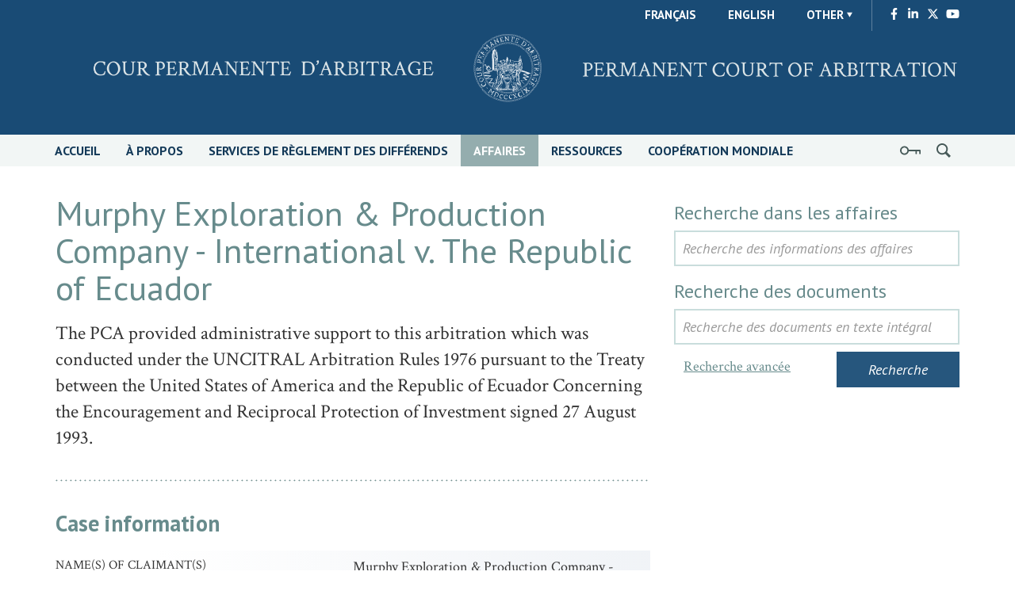

--- FILE ---
content_type: text/html; charset=UTF-8
request_url: https://pca-cpa.org/fr/cases/39/
body_size: 16075
content:
<!DOCTYPE html>
<html lang="fr" dir="ltr">
<head>
<meta charset="utf-8">
<meta http-equiv="X-UA-Compatible" content="IE=edge">
<title>Cases | PCA-CPA</title>
<meta id="viewport" name="viewport" content="width=1280">
<link rel="icon" type="image/png" href="https://docs.pca-cpa.org/2020/09/e61966bc-fav-trans.png">
<script>
if (screen.width < 768)
document.getElementById('viewport').setAttribute('content', 'width=device-width, initial-scale=1');
autoload = [];
</script>
<link rel="stylesheet" href="https://fonts.googleapis.com/css?family=Crimson+Text:400,400italic,600,600italic|PT+Sans:400,400italic,700" type="text/css" />
<link rel="stylesheet" href="https://pca-cpa.org/wp-content/themes/pca/style.css?2.3" type="text/css" />
<style>


header nav li.current-menu-item>a, header nav a:hover, header nav a.active, .login {
    background-color: #94adae !important;
}
header nav .icon-before-login::before {
	display: none !important;
}
header nav .icon-before-search::before, header nav .icon-before-login::before {
	display: none !important;
}
.icon-before-search.trigger {
	background-image: url(https://pca-cpa.org/wp-content/themes/pca/images/search-icon.svg) !important;
	background-size: 18px !important;
	background-position: center center !important;
	background-repeat: no-repeat !important;
	width: 40px !important;
	display: block !important;
	height: 40px !important;
}

a.icon-before-login {
	background-image: url(https://pca-cpa.org/wp-content/themes/pca/images/key-right.svg) !important;
	background-size: 26px !important;
	background-position: center center !important;
	background-repeat: no-repeat !important;
	width: 45px !important;
	display: block !important;
	height: 40px !important;
	z-index: 99999;
}
header nav a.icon-before-login:hover {
    color: #fff;
    background-image: url(https://pca-cpa.org/wp-content/themes/pca/images/key-right.svg)!important;
}header nav li.current-menu-item > a, header nav a:hover, header nav a.active, .login {
	background-color: #94adae !important;
	color: #fff;

}
header nav a.icon-before-login:hover {
    background-color: #94adae !important;
    background-image: url(https://pca-cpa.org/wp-content/themes/pca/images/key-right.svg) !important;
}
.logo_header {
  display:block;
  height:170px;
  margin:0;
  background-image:url('https://pca-cpa.org/wp-content/themes/pca/images/logo-pca-x2.png');
  background-size: contain;
  background-position: center; 
  background-repeat: no-repeat;
  filter:invert(0%);
  position:relative;
  opacity:.9;
}


</style>
  <meta name='robots' content='max-image-preview:large' />
<link rel="alternate" title="oEmbed (JSON)" type="application/json+oembed" href="https://pca-cpa.org/wp-json/oembed/1.0/embed?url=https%3A%2F%2Fpca-cpa.org%2Fcases%2F" />
<link rel="alternate" title="oEmbed (XML)" type="text/xml+oembed" href="https://pca-cpa.org/wp-json/oembed/1.0/embed?url=https%3A%2F%2Fpca-cpa.org%2Fcases%2F&#038;format=xml" />
<style id='wp-img-auto-sizes-contain-inline-css' type='text/css'>
img:is([sizes=auto i],[sizes^="auto," i]){contain-intrinsic-size:3000px 1500px}
/*# sourceURL=wp-img-auto-sizes-contain-inline-css */
</style>
<style id='wp-emoji-styles-inline-css' type='text/css'>

	img.wp-smiley, img.emoji {
		display: inline !important;
		border: none !important;
		box-shadow: none !important;
		height: 1em !important;
		width: 1em !important;
		margin: 0 0.07em !important;
		vertical-align: -0.1em !important;
		background: none !important;
		padding: 0 !important;
	}
/*# sourceURL=wp-emoji-styles-inline-css */
</style>
<style id='wp-block-library-inline-css' type='text/css'>
:root{--wp-block-synced-color:#7a00df;--wp-block-synced-color--rgb:122,0,223;--wp-bound-block-color:var(--wp-block-synced-color);--wp-editor-canvas-background:#ddd;--wp-admin-theme-color:#007cba;--wp-admin-theme-color--rgb:0,124,186;--wp-admin-theme-color-darker-10:#006ba1;--wp-admin-theme-color-darker-10--rgb:0,107,160.5;--wp-admin-theme-color-darker-20:#005a87;--wp-admin-theme-color-darker-20--rgb:0,90,135;--wp-admin-border-width-focus:2px}@media (min-resolution:192dpi){:root{--wp-admin-border-width-focus:1.5px}}.wp-element-button{cursor:pointer}:root .has-very-light-gray-background-color{background-color:#eee}:root .has-very-dark-gray-background-color{background-color:#313131}:root .has-very-light-gray-color{color:#eee}:root .has-very-dark-gray-color{color:#313131}:root .has-vivid-green-cyan-to-vivid-cyan-blue-gradient-background{background:linear-gradient(135deg,#00d084,#0693e3)}:root .has-purple-crush-gradient-background{background:linear-gradient(135deg,#34e2e4,#4721fb 50%,#ab1dfe)}:root .has-hazy-dawn-gradient-background{background:linear-gradient(135deg,#faaca8,#dad0ec)}:root .has-subdued-olive-gradient-background{background:linear-gradient(135deg,#fafae1,#67a671)}:root .has-atomic-cream-gradient-background{background:linear-gradient(135deg,#fdd79a,#004a59)}:root .has-nightshade-gradient-background{background:linear-gradient(135deg,#330968,#31cdcf)}:root .has-midnight-gradient-background{background:linear-gradient(135deg,#020381,#2874fc)}:root{--wp--preset--font-size--normal:16px;--wp--preset--font-size--huge:42px}.has-regular-font-size{font-size:1em}.has-larger-font-size{font-size:2.625em}.has-normal-font-size{font-size:var(--wp--preset--font-size--normal)}.has-huge-font-size{font-size:var(--wp--preset--font-size--huge)}.has-text-align-center{text-align:center}.has-text-align-left{text-align:left}.has-text-align-right{text-align:right}.has-fit-text{white-space:nowrap!important}#end-resizable-editor-section{display:none}.aligncenter{clear:both}.items-justified-left{justify-content:flex-start}.items-justified-center{justify-content:center}.items-justified-right{justify-content:flex-end}.items-justified-space-between{justify-content:space-between}.screen-reader-text{border:0;clip-path:inset(50%);height:1px;margin:-1px;overflow:hidden;padding:0;position:absolute;width:1px;word-wrap:normal!important}.screen-reader-text:focus{background-color:#ddd;clip-path:none;color:#444;display:block;font-size:1em;height:auto;left:5px;line-height:normal;padding:15px 23px 14px;text-decoration:none;top:5px;width:auto;z-index:100000}html :where(.has-border-color){border-style:solid}html :where([style*=border-top-color]){border-top-style:solid}html :where([style*=border-right-color]){border-right-style:solid}html :where([style*=border-bottom-color]){border-bottom-style:solid}html :where([style*=border-left-color]){border-left-style:solid}html :where([style*=border-width]){border-style:solid}html :where([style*=border-top-width]){border-top-style:solid}html :where([style*=border-right-width]){border-right-style:solid}html :where([style*=border-bottom-width]){border-bottom-style:solid}html :where([style*=border-left-width]){border-left-style:solid}html :where(img[class*=wp-image-]){height:auto;max-width:100%}:where(figure){margin:0 0 1em}html :where(.is-position-sticky){--wp-admin--admin-bar--position-offset:var(--wp-admin--admin-bar--height,0px)}@media screen and (max-width:600px){html :where(.is-position-sticky){--wp-admin--admin-bar--position-offset:0px}}

/*# sourceURL=wp-block-library-inline-css */
</style><style id='global-styles-inline-css' type='text/css'>
:root{--wp--preset--aspect-ratio--square: 1;--wp--preset--aspect-ratio--4-3: 4/3;--wp--preset--aspect-ratio--3-4: 3/4;--wp--preset--aspect-ratio--3-2: 3/2;--wp--preset--aspect-ratio--2-3: 2/3;--wp--preset--aspect-ratio--16-9: 16/9;--wp--preset--aspect-ratio--9-16: 9/16;--wp--preset--color--black: #000000;--wp--preset--color--cyan-bluish-gray: #abb8c3;--wp--preset--color--white: #ffffff;--wp--preset--color--pale-pink: #f78da7;--wp--preset--color--vivid-red: #cf2e2e;--wp--preset--color--luminous-vivid-orange: #ff6900;--wp--preset--color--luminous-vivid-amber: #fcb900;--wp--preset--color--light-green-cyan: #7bdcb5;--wp--preset--color--vivid-green-cyan: #00d084;--wp--preset--color--pale-cyan-blue: #8ed1fc;--wp--preset--color--vivid-cyan-blue: #0693e3;--wp--preset--color--vivid-purple: #9b51e0;--wp--preset--gradient--vivid-cyan-blue-to-vivid-purple: linear-gradient(135deg,rgb(6,147,227) 0%,rgb(155,81,224) 100%);--wp--preset--gradient--light-green-cyan-to-vivid-green-cyan: linear-gradient(135deg,rgb(122,220,180) 0%,rgb(0,208,130) 100%);--wp--preset--gradient--luminous-vivid-amber-to-luminous-vivid-orange: linear-gradient(135deg,rgb(252,185,0) 0%,rgb(255,105,0) 100%);--wp--preset--gradient--luminous-vivid-orange-to-vivid-red: linear-gradient(135deg,rgb(255,105,0) 0%,rgb(207,46,46) 100%);--wp--preset--gradient--very-light-gray-to-cyan-bluish-gray: linear-gradient(135deg,rgb(238,238,238) 0%,rgb(169,184,195) 100%);--wp--preset--gradient--cool-to-warm-spectrum: linear-gradient(135deg,rgb(74,234,220) 0%,rgb(151,120,209) 20%,rgb(207,42,186) 40%,rgb(238,44,130) 60%,rgb(251,105,98) 80%,rgb(254,248,76) 100%);--wp--preset--gradient--blush-light-purple: linear-gradient(135deg,rgb(255,206,236) 0%,rgb(152,150,240) 100%);--wp--preset--gradient--blush-bordeaux: linear-gradient(135deg,rgb(254,205,165) 0%,rgb(254,45,45) 50%,rgb(107,0,62) 100%);--wp--preset--gradient--luminous-dusk: linear-gradient(135deg,rgb(255,203,112) 0%,rgb(199,81,192) 50%,rgb(65,88,208) 100%);--wp--preset--gradient--pale-ocean: linear-gradient(135deg,rgb(255,245,203) 0%,rgb(182,227,212) 50%,rgb(51,167,181) 100%);--wp--preset--gradient--electric-grass: linear-gradient(135deg,rgb(202,248,128) 0%,rgb(113,206,126) 100%);--wp--preset--gradient--midnight: linear-gradient(135deg,rgb(2,3,129) 0%,rgb(40,116,252) 100%);--wp--preset--font-size--small: 13px;--wp--preset--font-size--medium: 20px;--wp--preset--font-size--large: 36px;--wp--preset--font-size--x-large: 42px;--wp--preset--spacing--20: 0.44rem;--wp--preset--spacing--30: 0.67rem;--wp--preset--spacing--40: 1rem;--wp--preset--spacing--50: 1.5rem;--wp--preset--spacing--60: 2.25rem;--wp--preset--spacing--70: 3.38rem;--wp--preset--spacing--80: 5.06rem;--wp--preset--shadow--natural: 6px 6px 9px rgba(0, 0, 0, 0.2);--wp--preset--shadow--deep: 12px 12px 50px rgba(0, 0, 0, 0.4);--wp--preset--shadow--sharp: 6px 6px 0px rgba(0, 0, 0, 0.2);--wp--preset--shadow--outlined: 6px 6px 0px -3px rgb(255, 255, 255), 6px 6px rgb(0, 0, 0);--wp--preset--shadow--crisp: 6px 6px 0px rgb(0, 0, 0);}:where(.is-layout-flex){gap: 0.5em;}:where(.is-layout-grid){gap: 0.5em;}body .is-layout-flex{display: flex;}.is-layout-flex{flex-wrap: wrap;align-items: center;}.is-layout-flex > :is(*, div){margin: 0;}body .is-layout-grid{display: grid;}.is-layout-grid > :is(*, div){margin: 0;}:where(.wp-block-columns.is-layout-flex){gap: 2em;}:where(.wp-block-columns.is-layout-grid){gap: 2em;}:where(.wp-block-post-template.is-layout-flex){gap: 1.25em;}:where(.wp-block-post-template.is-layout-grid){gap: 1.25em;}.has-black-color{color: var(--wp--preset--color--black) !important;}.has-cyan-bluish-gray-color{color: var(--wp--preset--color--cyan-bluish-gray) !important;}.has-white-color{color: var(--wp--preset--color--white) !important;}.has-pale-pink-color{color: var(--wp--preset--color--pale-pink) !important;}.has-vivid-red-color{color: var(--wp--preset--color--vivid-red) !important;}.has-luminous-vivid-orange-color{color: var(--wp--preset--color--luminous-vivid-orange) !important;}.has-luminous-vivid-amber-color{color: var(--wp--preset--color--luminous-vivid-amber) !important;}.has-light-green-cyan-color{color: var(--wp--preset--color--light-green-cyan) !important;}.has-vivid-green-cyan-color{color: var(--wp--preset--color--vivid-green-cyan) !important;}.has-pale-cyan-blue-color{color: var(--wp--preset--color--pale-cyan-blue) !important;}.has-vivid-cyan-blue-color{color: var(--wp--preset--color--vivid-cyan-blue) !important;}.has-vivid-purple-color{color: var(--wp--preset--color--vivid-purple) !important;}.has-black-background-color{background-color: var(--wp--preset--color--black) !important;}.has-cyan-bluish-gray-background-color{background-color: var(--wp--preset--color--cyan-bluish-gray) !important;}.has-white-background-color{background-color: var(--wp--preset--color--white) !important;}.has-pale-pink-background-color{background-color: var(--wp--preset--color--pale-pink) !important;}.has-vivid-red-background-color{background-color: var(--wp--preset--color--vivid-red) !important;}.has-luminous-vivid-orange-background-color{background-color: var(--wp--preset--color--luminous-vivid-orange) !important;}.has-luminous-vivid-amber-background-color{background-color: var(--wp--preset--color--luminous-vivid-amber) !important;}.has-light-green-cyan-background-color{background-color: var(--wp--preset--color--light-green-cyan) !important;}.has-vivid-green-cyan-background-color{background-color: var(--wp--preset--color--vivid-green-cyan) !important;}.has-pale-cyan-blue-background-color{background-color: var(--wp--preset--color--pale-cyan-blue) !important;}.has-vivid-cyan-blue-background-color{background-color: var(--wp--preset--color--vivid-cyan-blue) !important;}.has-vivid-purple-background-color{background-color: var(--wp--preset--color--vivid-purple) !important;}.has-black-border-color{border-color: var(--wp--preset--color--black) !important;}.has-cyan-bluish-gray-border-color{border-color: var(--wp--preset--color--cyan-bluish-gray) !important;}.has-white-border-color{border-color: var(--wp--preset--color--white) !important;}.has-pale-pink-border-color{border-color: var(--wp--preset--color--pale-pink) !important;}.has-vivid-red-border-color{border-color: var(--wp--preset--color--vivid-red) !important;}.has-luminous-vivid-orange-border-color{border-color: var(--wp--preset--color--luminous-vivid-orange) !important;}.has-luminous-vivid-amber-border-color{border-color: var(--wp--preset--color--luminous-vivid-amber) !important;}.has-light-green-cyan-border-color{border-color: var(--wp--preset--color--light-green-cyan) !important;}.has-vivid-green-cyan-border-color{border-color: var(--wp--preset--color--vivid-green-cyan) !important;}.has-pale-cyan-blue-border-color{border-color: var(--wp--preset--color--pale-cyan-blue) !important;}.has-vivid-cyan-blue-border-color{border-color: var(--wp--preset--color--vivid-cyan-blue) !important;}.has-vivid-purple-border-color{border-color: var(--wp--preset--color--vivid-purple) !important;}.has-vivid-cyan-blue-to-vivid-purple-gradient-background{background: var(--wp--preset--gradient--vivid-cyan-blue-to-vivid-purple) !important;}.has-light-green-cyan-to-vivid-green-cyan-gradient-background{background: var(--wp--preset--gradient--light-green-cyan-to-vivid-green-cyan) !important;}.has-luminous-vivid-amber-to-luminous-vivid-orange-gradient-background{background: var(--wp--preset--gradient--luminous-vivid-amber-to-luminous-vivid-orange) !important;}.has-luminous-vivid-orange-to-vivid-red-gradient-background{background: var(--wp--preset--gradient--luminous-vivid-orange-to-vivid-red) !important;}.has-very-light-gray-to-cyan-bluish-gray-gradient-background{background: var(--wp--preset--gradient--very-light-gray-to-cyan-bluish-gray) !important;}.has-cool-to-warm-spectrum-gradient-background{background: var(--wp--preset--gradient--cool-to-warm-spectrum) !important;}.has-blush-light-purple-gradient-background{background: var(--wp--preset--gradient--blush-light-purple) !important;}.has-blush-bordeaux-gradient-background{background: var(--wp--preset--gradient--blush-bordeaux) !important;}.has-luminous-dusk-gradient-background{background: var(--wp--preset--gradient--luminous-dusk) !important;}.has-pale-ocean-gradient-background{background: var(--wp--preset--gradient--pale-ocean) !important;}.has-electric-grass-gradient-background{background: var(--wp--preset--gradient--electric-grass) !important;}.has-midnight-gradient-background{background: var(--wp--preset--gradient--midnight) !important;}.has-small-font-size{font-size: var(--wp--preset--font-size--small) !important;}.has-medium-font-size{font-size: var(--wp--preset--font-size--medium) !important;}.has-large-font-size{font-size: var(--wp--preset--font-size--large) !important;}.has-x-large-font-size{font-size: var(--wp--preset--font-size--x-large) !important;}
/*# sourceURL=global-styles-inline-css */
</style>

<style id='classic-theme-styles-inline-css' type='text/css'>
/*! This file is auto-generated */
.wp-block-button__link{color:#fff;background-color:#32373c;border-radius:9999px;box-shadow:none;text-decoration:none;padding:calc(.667em + 2px) calc(1.333em + 2px);font-size:1.125em}.wp-block-file__button{background:#32373c;color:#fff;text-decoration:none}
/*# sourceURL=/wp-includes/css/classic-themes.min.css */
</style>
<link rel='stylesheet' id='contact-form-7-css' href='https://pca-cpa.org/wp-content/plugins/contact-form-7/includes/css/styles.css?ver=6.1.4' type='text/css' media='all' />
<link rel='stylesheet' id='wpa-css-css' href='https://pca-cpa.org/wp-content/plugins/honeypot/includes/css/wpa.css?ver=2.3.04' type='text/css' media='all' />
<script type="text/javascript" src="https://pca-cpa.org/wp-includes/js/jquery/jquery.min.js?ver=3.7.1" id="jquery-core-js"></script>
<script type="text/javascript" src="https://pca-cpa.org/wp-includes/js/jquery/jquery-migrate.min.js?ver=3.4.1" id="jquery-migrate-js"></script>
<link rel="https://api.w.org/" href="https://pca-cpa.org/wp-json/" /><link rel="alternate" title="JSON" type="application/json" href="https://pca-cpa.org/wp-json/wp/v2/pages/829" /><link rel="EditURI" type="application/rsd+xml" title="RSD" href="https://pca-cpa.org/xmlrpc.php?rsd" />
<meta name="generator" content="WordPress 6.9" />
<link rel="canonical" href="https://pca-cpa.org/cases/" />
<link rel='shortlink' href='https://pca-cpa.org/?p=829' />
<link rel="icon" href="https://docs.pca-cpa.org/2024/07/684061ea-cropped-c18681cf-pca__logo-32x32.jpeg" sizes="32x32" />
<link rel="icon" href="https://docs.pca-cpa.org/2024/07/684061ea-cropped-c18681cf-pca__logo-192x192.jpeg" sizes="192x192" />
<link rel="apple-touch-icon" href="https://docs.pca-cpa.org/2024/07/684061ea-cropped-c18681cf-pca__logo-180x180.jpeg" />
<meta name="msapplication-TileImage" content="https://docs.pca-cpa.org/2024/07/684061ea-cropped-c18681cf-pca__logo-270x270.jpeg" />
</head>
<body>
<header class="header">
	<div class="header-bg">
		<div class="container hidden-phone">
			<div id="language-selector">
				<ul>
						<li><a data-lang="fr" href="/fr/cases/39/">Français</a></li>
							<li><a data-lang="en" href="/en/cases/39/">English</a></li>					<li class="menu-item-has-children other-lang trigger">
						<a>Other</a>
						<ul class="sub-menu">
						<li><a data-lang="ar" title="Arabic" href="/ar/cases/39/">العربية</a></li>
						<li><a data-lang="cn" title="Chinese" href="/cn/cases/39/">中文</a></li>
						<li><a data-lang="es" title="Spanish" href="/es/cases/39/">Español</a></li>
						<li><a data-lang="ru" title="Russian" href="/ru/cases/39/">Pусский</a></li>
						</ul>
					</li>
					<li class="social">
						<a href="https://www.facebook.com/Permanent-Court-of-Arbitration-836184839759275/" target="_blank">
							<svg xmlns="http://www.w3.org/2000/svg" height="1em" viewBox="0 0 320 512"><!--! Font Awesome Free 6.4.0 by @fontawesome - https://fontawesome.com License - https://fontawesome.com/license (Commercial License) Copyright 2023 Fonticons, Inc. --><style>svg{fill:#ffffff}</style><path d="M279.14 288l14.22-92.66h-88.91v-60.13c0-25.35 12.42-50.06 52.24-50.06h40.42V6.26S260.43 0 225.36 0c-73.22 0-121.08 44.38-121.08 124.72v70.62H22.89V288h81.39v224h100.17V288z"/></svg>
						</a>
						<a href="https://www.linkedin.com/company/105228" target="_blank">
						<svg xmlns="http://www.w3.org/2000/svg" height="1em" viewBox="0 0 448 512"><!--! Font Awesome Free 6.4.0 by @fontawesome - https://fontawesome.com License - https://fontawesome.com/license (Commercial License) Copyright 2023 Fonticons, Inc. --><style>svg{fill:#ffffff}</style><path d="M100.28 448H7.4V148.9h92.88zM53.79 108.1C24.09 108.1 0 83.5 0 53.8a53.79 53.79 0 0 1 107.58 0c0 29.7-24.1 54.3-53.79 54.3zM447.9 448h-92.68V302.4c0-34.7-.7-79.2-48.29-79.2-48.29 0-55.69 37.7-55.69 76.7V448h-92.78V148.9h89.08v40.8h1.3c12.4-23.5 42.69-48.3 87.88-48.3 94 0 111.28 61.9 111.28 142.3V448z"/></svg>
						</a>
						<a href="https://twitter.com/PCA_CPA" target="_blank">
						<svg xmlns="http://www.w3.org/2000/svg" height="1em" viewBox="0 0 512 512"><!--! Font Awesome Free 6.4.2 by @fontawesome - https://fontawesome.com License - https://fontawesome.com/license (Commercial License) Copyright 2023 Fonticons, Inc. --><style>svg{fill:#ffffff}</style><path d="M389.2 48h70.6L305.6 224.2 487 464H345L233.7 318.6 106.5 464H35.8L200.7 275.5 26.8 48H172.4L272.9 180.9 389.2 48zM364.4 421.8h39.1L151.1 88h-42L364.4 421.8z"/></svg>
						</a>
						<a href="https://www.youtube.com/@PCA-CPA" target="_blank">
						<svg xmlns="http://www.w3.org/2000/svg" height="1em" viewBox="0 0 576 512"><!--! Font Awesome Free 6.4.0 by @fontawesome - https://fontawesome.com License - https://fontawesome.com/license (Commercial License) Copyright 2023 Fonticons, Inc. --><style>svg{fill:#ffffff}</style><path d="M549.655 124.083c-6.281-23.65-24.787-42.276-48.284-48.597C458.781 64 288 64 288 64S117.22 64 74.629 75.486c-23.497 6.322-42.003 24.947-48.284 48.597-11.412 42.867-11.412 132.305-11.412 132.305s0 89.438 11.412 132.305c6.281 23.65 24.787 41.5 48.284 47.821C117.22 448 288 448 288 448s170.78 0 213.371-11.486c23.497-6.321 42.003-24.171 48.284-47.821 11.412-42.867 11.412-132.305 11.412-132.305s0-89.438-11.412-132.305zm-317.51 213.508V175.185l142.739 81.205-142.739 81.201z"/></svg>
						</a>
					</li>
				</ul>
			</div>
			<a href="/" class="logo_header"></a>
		</div>
		<div class="container visible-phone">
			<div class="logo-small">
				<a href="https://pca-cpa.org">Permanent Court of Arbitration</a>
			</div>
		</div>
	</div>
	<a class="icon-before-menu trigger"></a>
	<div class="menu-bg">
		<div class="container">
			<div class="visible-phone">
				<div class="menu-header">
					<div class="menu-title">Menu</div>
					<a class="icon-before-language-selector trigger"></a>
					<ul class="language-selector-phone">
							<li><a href="/fr/cases/39/">Français</a></li>
								<li><a href="/en/cases/39/">English</a></li>					</ul>
					<a class="icon-before-search trigger"></a>
					<form class="search-phone"  action="/fr/search/">
						<input type="search" class="search-field" name="q" placeholder="entrez un mot-clé">
					</form>
				</div>
			</div>
			<nav>
				<ul>
						<li>
							<a  href="/fr/home/">Accueil</a>
						</li>
						<li>
							<a  href="/fr/about/">À propos</a>
						</li>
						<li>
							<a  href="/fr/services/">Services de règlement des différends</a>
						</li>
						<li>
							<a class=" active " href="/fr/cases/">Affaires</a>
						</li>
						<li>
							<a  href="/fr/resources/pca-conventions-and-rules/">Ressources</a>
						</li>
						<li>
							<a  href="/fr/relations/">Coopération mondiale</a>
						</li>
						<li class="aside">
							<a class="icon-before-search trigger"></a>
							<div class="search-bg cf">
								<div class="container">
									<div class="search">
										<form action="/fr/search/">
											<input type="search" class="search-field" name="q" placeholder="entrez un mot-clé">
											<input type="submit" class="search-submit" value="Search">
										</form>
									</div>
								</div>
							</div>
						</li>
						<li class="aside">
							<a class="icon-before-login" href="/fr/member-states-section/meetings/"></a>
						</li>
					</ul>			</nav>
		</div>
	</div>
</header>
<div id="main">
	<div class="container padding">
		<div class="row">
		<div id="tab-container" data-page="cases-39" class="page faq cases col-md-8">
					<h1>Murphy Exploration & Production Company - International v. The Republic of Ecuador</h1>
			<p>The PCA provided administrative support to this arbitration which was conducted under the UNCITRAL Arbitration Rules 1976 pursuant to the Treaty between the United States of America and the Republic of Ecuador Concerning the Encouragement and Reciprocal Protection of Investment signed 27 August 1993.</p>
<p><!--[if gte mso 9]><xml>
 <o:OfficeDocumentSettings>
  <o:AllowPNG/>
 </o:OfficeDocumentSettings>
</xml><![endif]--></p>
<p><!--[if gte mso 9]><xml>
 <w:WordDocument>
  <w:View>Normal</w:View>
  <w:Zoom>0</w:Zoom>
  <w:TrackMoves/>
  <w:TrackFormatting/>
  <w:PunctuationKerning/>
  <w:ValidateAgainstSchemas/>
  <w:SaveIfXMLInvalid>false</w:SaveIfXMLInvalid>
  <w:IgnoreMixedContent>false</w:IgnoreMixedContent>
  <w:AlwaysShowPlaceholderText>false</w:AlwaysShowPlaceholderText>
  <w:DoNotPromoteQF/>
  <w:LidThemeOther>EN-US</w:LidThemeOther>
  <w:LidThemeAsian>JA</w:LidThemeAsian>
  <w:LidThemeComplexScript>X-NONE</w:LidThemeComplexScript>
  <w:Compatibility>
   <w:BreakWrappedTables/>
   <w:SnapToGridInCell/>
   <w:WrapTextWithPunct/>
   <w:UseAsianBreakRules/>
   <w:DontGrowAutofit/>
   <w:SplitPgBreakAndParaMark/>
   <w:EnableOpenTypeKerning/>
   <w:DontFlipMirrorIndents/>
   <w:OverrideTableStyleHps/>
   <w:UseFELayout/>
  </w:Compatibility>
  <w:DoNotOptimizeForBrowser/>
  <m:mathPr>
   <m:mathFont m:val=\\\\\\\\\\\\\\\\Cambria Math\\\\\\\\\\\\\\\\/>
   <m:brkBin m:val=\\\\\\\\\\\\\\\\before\\\\\\\\\\\\\\\\/>
   <m:brkBinSub m:val=\\\\\\\\\\\\\\\\&#45;-\\\\\\\\\\\\\\\\/>
   <m:smallFrac m:val=\\\\\\\\\\\\\\\\off\\\\\\\\\\\\\\\\/>
   <m:dispDef/>
   <m:lMargin m:val=\\\\\\\\\\\\\\\\0\\\\\\\\\\\\\\\\/>
   <m:rMargin m:val=\\\\\\\\\\\\\\\\0\\\\\\\\\\\\\\\\/>
   <m:defJc m:val=\\\\\\\\\\\\\\\\centerGroup\\\\\\\\\\\\\\\\/>
   <m:wrapIndent m:val=\\\\\\\\\\\\\\\\1440\\\\\\\\\\\\\\\\/>
   <m:intLim m:val=\\\\\\\\\\\\\\\\subSup\\\\\\\\\\\\\\\\/>
   <m:naryLim m:val=\\\\\\\\\\\\\\\\undOvr\\\\\\\\\\\\\\\\/>
  </m:mathPr></w:WordDocument>
</xml><![endif]--></p>

			<hr>
			<h4>Case information</h4>	<table class="alt-style case">
		<tr>
			<td>Name(s) of Claimant(s)</td>
			<td>
			Murphy Exploration & Production Company - International (Private entity )<br>			</td>
		</tr>
		<tr>
			<td>Name(s) of Respondent(s)</td>
			<td>
			The Republic of Ecuador (State)			</td>
		</tr>
		<tr>
			<td>Names of Parties</td>
			<td>
				-			</td>
		</tr>
		<tr>
			<td>Case number</td>
			<td>2012-16</td>
		</tr>
		<tr>
			<td>Administering institution</td>
			<td>Permanent Court of Arbitration (PCA)</td>
		</tr>
		<tr>
			<td>Case status</td>
			<td>Concluded</td>
		</tr>
		<tr>
			<td>Type of case</td>
			<td>Investment arbitration</td>
		</tr>
		<tr>
			<td>Subject matter or economic sector</td>
			<td>
				-			</td>
		</tr>
		<tr>
			<td>Procedural rules</td>
			<td>UNCITRAL Arbitration Rules 1976</td>
		</tr>
		<tr>
			<td>Treaty or contract under which proceedings were commenced</td>
			<td>
				<p>Bilateral treaty<br>Treaty between the United States of America and the Republic of Ecuador Concerning the Encouragement and Reciprocal Protection of Investment signed 27 August 1993<br>
									Country A: United States<br>
									Country B: Ecuador</p>			</td>
		</tr>
		<tr>
			<td>Language of Proceeding</td>
			<td>
				-			</td>
		</tr>
		<tr>
			<td>Seat of Arbitration  (by Country)</td>
			<td>-</td>
		</tr>
		<tr>
			<td>Arbitrator(s), Conciliator(s), Other Neutral(s)</td>
			<td><p>Other</p></td>
		</tr>
		<tr>
			<td>Representatives of the Claimant(s)</td>
			<td>
				<div>Mr. Craig S. Miles</div>
<div>Mr. Roberto J. Aguirre Luzi</div>
<div>Mr. Esteban A. Leccese</div>
<div>Mr. Kenneth R. Fleuriet</div>
<div>Ms. Amy Roebuck Frey</div>
<div>KING &amp; SPALDING LLP</div>
<div> </div>
<div>Mr. Francisco Roldán</div>
<div>PÉREZ BUSTAMENTE &amp; PONCE</div>
<p><!--[if gte mso 9]><xml>
 <o:OfficeDocumentSettings>
  <o:AllowPNG/>
 </o:OfficeDocumentSettings>
</xml><![endif]--></p>
<p><!--[if gte mso 9]><xml>
 <w:WordDocument>
  <w:View>Normal</w:View>
  <w:Zoom>0</w:Zoom>
  <w:TrackMoves/>
  <w:TrackFormatting/>
  <w:PunctuationKerning/>
  <w:ValidateAgainstSchemas/>
  <w:SaveIfXMLInvalid>false</w:SaveIfXMLInvalid>
  <w:IgnoreMixedContent>false</w:IgnoreMixedContent>
  <w:AlwaysShowPlaceholderText>false</w:AlwaysShowPlaceholderText>
  <w:DoNotPromoteQF/>
  <w:LidThemeOther>EN-US</w:LidThemeOther>
  <w:LidThemeAsian>JA</w:LidThemeAsian>
  <w:LidThemeComplexScript>X-NONE</w:LidThemeComplexScript>
  <w:Compatibility>
   <w:BreakWrappedTables/>
   <w:SnapToGridInCell/>
   <w:WrapTextWithPunct/>
   <w:UseAsianBreakRules/>
   <w:DontGrowAutofit/>
   <w:SplitPgBreakAndParaMark/>
   <w:EnableOpenTypeKerning/>
   <w:DontFlipMirrorIndents/>
   <w:OverrideTableStyleHps/>
   <w:UseFELayout/>
  </w:Compatibility>
  <w:DoNotOptimizeForBrowser/>
  <m:mathPr>
   <m:mathFont m:val=\\\\\\\\\\\\\\\\\\\\\\\\\\\\\\\"Cambria Math\\\\\\\\\\\\\\\\\\\\\\\\\\\\\\\"/>
   <m:brkBin m:val=\\\\\\\\\\\\\\\\\\\\\\\\\\\\\\\"before\\\\\\\\\\\\\\\\\\\\\\\\\\\\\\\"/>
   <m:brkBinSub m:val=\\\\\\\\\\\\\\\\\\\\\\\\\\\\\\\"&#45;-\\\\\\\\\\\\\\\\\\\\\\\\\\\\\\\"/>
   <m:smallFrac m:val=\\\\\\\\\\\\\\\\\\\\\\\\\\\\\\\"off\\\\\\\\\\\\\\\\\\\\\\\\\\\\\\\"/>
   <m:dispDef/>
   <m:lMargin m:val=\\\\\\\\\\\\\\\\\\\\\\\\\\\\\\\"0\\\\\\\\\\\\\\\\\\\\\\\\\\\\\\\"/>
   <m:rMargin m:val=\\\\\\\\\\\\\\\\\\\\\\\\\\\\\\\"0\\\\\\\\\\\\\\\\\\\\\\\\\\\\\\\"/>
   <m:defJc m:val=\\\\\\\\\\\\\\\\\\\\\\\\\\\\\\\"centerGroup\\\\\\\\\\\\\\\\\\\\\\\\\\\\\\\"/>
   <m:wrapIndent m:val=\\\\\\\\\\\\\\\\\\\\\\\\\\\\\\\"1440\\\\\\\\\\\\\\\\\\\\\\\\\\\\\\\"/>
   <m:intLim m:val=\\\\\\\\\\\\\\\\\\\\\\\\\\\\\\\"subSup\\\\\\\\\\\\\\\\\\\\\\\\\\\\\\\"/>
   <m:naryLim m:val=\\\\\\\\\\\\\\\\\\\\\\\\\\\\\\\"undOvr\\\\\\\\\\\\\\\\\\\\\\\\\\\\\\\"/>
  </m:mathPr></w:WordDocument>
</xml><![endif]--></p>			</td>
		</tr>
		<tr>
			<td>Representatives of the Respondent(s)</td>
			<td>
				<p>Dr. Diego García Carrión</p>
<p>Dra. Blanca Gómez de la Torre</p>
<div>Dra. Christel Gaibor</div>
<div>Dr. Luis Felipe Aguilar</div>
<div>Dra. Gianina Osejo</div>
<div>PROCURADURÍA GENERAL DEL ESTADO</div>
<div> </div>
<div>Mr. Mark A. Clodfelter</div>
<div>Mr. Ronald Goodman</div>
<div>Dr. Alberto Wray</div>
<div>Mr. Ignacio Torterola</div>
<div>Ms. Diana Tsutieva</div>
<div>Dr. Constantinos Salonidis</div>
<div>Mr. Diego Cadena</div>
<div>FOLEY HOAG LLP</div>
<div> </div>
<div>Mr. Bruno D. Leurent</div>
<div>Mr. Thomas Bevilacqua</div>
<div>Ms. Angelynn Meya</div>
<div>Mr. Ivan Urzhumov</div>
<div>Ms. Hana Doumal</div>
<div>FOLEY HOAG AARPI</div>
<p> </p>
<p><!--[if gte mso 9]><xml>
 <o:OfficeDocumentSettings>
  <o:AllowPNG/>
 </o:OfficeDocumentSettings>
</xml><![endif]--></p>
<p><!--[if gte mso 9]><xml>
 <w:WordDocument>
  <w:View>Normal</w:View>
  <w:Zoom>0</w:Zoom>
  <w:TrackMoves/>
  <w:TrackFormatting/>
  <w:PunctuationKerning/>
  <w:ValidateAgainstSchemas/>
  <w:SaveIfXMLInvalid>false</w:SaveIfXMLInvalid>
  <w:IgnoreMixedContent>false</w:IgnoreMixedContent>
  <w:AlwaysShowPlaceholderText>false</w:AlwaysShowPlaceholderText>
  <w:DoNotPromoteQF/>
  <w:LidThemeOther>EN-US</w:LidThemeOther>
  <w:LidThemeAsian>JA</w:LidThemeAsian>
  <w:LidThemeComplexScript>X-NONE</w:LidThemeComplexScript>
  <w:Compatibility>
   <w:BreakWrappedTables/>
   <w:SnapToGridInCell/>
   <w:WrapTextWithPunct/>
   <w:UseAsianBreakRules/>
   <w:DontGrowAutofit/>
   <w:SplitPgBreakAndParaMark/>
   <w:EnableOpenTypeKerning/>
   <w:DontFlipMirrorIndents/>
   <w:OverrideTableStyleHps/>
   <w:UseFELayout/>
  </w:Compatibility>
  <w:DoNotOptimizeForBrowser/>
  <m:mathPr>
   <m:mathFont m:val=\\\\\\\\\\\\\\\\\\\\\\\\\\\\\\\"Cambria Math\\\\\\\\\\\\\\\\\\\\\\\\\\\\\\\"/>
   <m:brkBin m:val=\\\\\\\\\\\\\\\\\\\\\\\\\\\\\\\"before\\\\\\\\\\\\\\\\\\\\\\\\\\\\\\\"/>
   <m:brkBinSub m:val=\\\\\\\\\\\\\\\\\\\\\\\\\\\\\\\"&#45;-\\\\\\\\\\\\\\\\\\\\\\\\\\\\\\\"/>
   <m:smallFrac m:val=\\\\\\\\\\\\\\\\\\\\\\\\\\\\\\\"off\\\\\\\\\\\\\\\\\\\\\\\\\\\\\\\"/>
   <m:dispDef/>
   <m:lMargin m:val=\\\\\\\\\\\\\\\\\\\\\\\\\\\\\\\"0\\\\\\\\\\\\\\\\\\\\\\\\\\\\\\\"/>
   <m:rMargin m:val=\\\\\\\\\\\\\\\\\\\\\\\\\\\\\\\"0\\\\\\\\\\\\\\\\\\\\\\\\\\\\\\\"/>
   <m:defJc m:val=\\\\\\\\\\\\\\\\\\\\\\\\\\\\\\\"centerGroup\\\\\\\\\\\\\\\\\\\\\\\\\\\\\\\"/>
   <m:wrapIndent m:val=\\\\\\\\\\\\\\\\\\\\\\\\\\\\\\\"1440\\\\\\\\\\\\\\\\\\\\\\\\\\\\\\\"/>
   <m:intLim m:val=\\\\\\\\\\\\\\\\\\\\\\\\\\\\\\\"subSup\\\\\\\\\\\\\\\\\\\\\\\\\\\\\\\"/>
   <m:naryLim m:val=\\\\\\\\\\\\\\\\\\\\\\\\\\\\\\\"undOvr\\\\\\\\\\\\\\\\\\\\\\\\\\\\\\\"/>
  </m:mathPr></w:WordDocument>
</xml><![endif]--></p>			</td>
		</tr>
		<tr>
			<td>Representatives of the Parties</td>
			<td></td>
		</tr>

		<tr>
			<td>Number of Arbitrators in case</td>
			<td>3</td>
		</tr>
		<tr>
			<td>Date of commencement of proceeding</td>
			<td>
			2011			</td>
		</tr>
		<tr>
			<td>Date of issue of final award</td>
			<td>
				10 February 2017			</td>
		</tr>
		<tr>
			<td>Length of Proceedings</td>
			<td>More than 4 years</td>
		</tr>
		<tr>
			<td>Additional notes</td>
			<td>
				-			</td>
		</tr>
	</table>

	<hr> <h4>Documents</h4><div class="fold-out">
					<h6 id="sub-0">Procedural Documents</h6>
					<div class="fold-out-content">
						<div class="downloads">
						<span></span>	<div class="download">
							<div class="download-label">
									Procedural Order No. 1</a>
							</div>
							<div class="download-links">
								<a target="_blank" href="https://pcacases.com/web/sendAttach/2113">download</a> |
								04 September 2012 |
								English |
								704.40KB
							</div>
						</div>	<div class="download">
							<div class="download-label">
									Procedural Order No.2</a>
							</div>
							<div class="download-links">
								<a target="_blank" href="https://pcacases.com/web/sendAttach/2115">download</a> |
								28 August 2014 |
								English |
								87.05KB
							</div>
						</div>	<div class="download">
							<div class="download-label">
									Procedural Order No.3</a>
							</div>
							<div class="download-links">
								<a target="_blank" href="https://pcacases.com/web/sendAttach/2116">download</a> |
								13 November 2014 |
								English |
								23.21KB
							</div>
						</div>	<div class="download">
							<div class="download-label">
									Procedural Order No.4</a>
							</div>
							<div class="download-links">
								<a target="_blank" href="https://pcacases.com/web/sendAttach/2117">download</a> |
								01 July 2016 |
								English |
								61.94KB
							</div>
						</div>		</div>
					</div>
				</div><div class="fold-out">
					<h6 id="sub-1">Award or other decision</h6>
					<div class="fold-out-content">
						<div class="downloads">
						<span></span>	<div class="download">
							<div class="download-label">
									Separate Opinion of Prof. Georges Abi-Saab</a>
							</div>
							<div class="download-links">
								<a target="_blank" href="https://pcacases.com/web/sendAttach/2121">download</a> |
								13 November 2013 |
								English |
								405.10KB
							</div>
						</div>	<div class="download">
							<div class="download-label">
									Partial Award on Jurisdiction</a>
							</div>
							<div class="download-links">
								<a target="_blank" href="https://pcacases.com/web/sendAttach/2118">download</a> |
								13 November 2013 |
								English |
								635.68KB
							</div>
						</div>	<div class="download">
							<div class="download-label">
									Partial Final Award</a>
							</div>
							<div class="download-links">
								<a target="_blank" href="https://pcacases.com/web/sendAttach/2119">download</a> |
								06 May 2016 |
								English |
								1.40MB
							</div>
						</div>	<div class="download">
							<div class="download-label">
									Final Award</a>
							</div>
							<div class="download-links">
								<a target="_blank" href="https://pcacases.com/web/sendAttach/2120">download</a> |
								10 February 2017 |
								English |
								301.23KB
							</div>
						</div>		</div>
					</div>
				</div>			</div>
			<div class="col-md-4">
				<form id="api-search" action="/fr/cases/" method="post" class="api">
					<h3 class="light">Recherche dans les affaires</h3>
					<input type="text" id="case_string" class="spinner" placeholder="Recherche des informations des affaires" name="t" value="">
					<h3 class="light">Recherche des documents</h3>
					<input type="text" id="docs_string" class="spinner" placeholder="Recherche des documents en texte intégral" name="t">
										<a id="add-param">Recherche avancée</a>
					<div id="params">
						<div>
							<h5>Case status</h5>
							<select class="param" name="status">
								<option value="0">-- All cases --</option>
								<option value="2">Concluded</option>
								<option value="1">Pending</option>
							</select>
						</div>
						<div>
							<h5>Type of case</h5>
							<select class="param" name="casetype">
								<option value="0">-- All types--</option>
								<option value="1">Interstate arbitrations</option>
								<option value="5">Interstate conciliations</option>
								<option value="6">Other interstate proceedings</option>
								<option value="2">Investor-state arbitrations</option>
								<option value="3">Contract-based arbitrations</option>
								<option value="9">Contract-based mediations/conciliations</option>
								<option value="4">Other proceedings</option>
							</select>
						</div>
						<div>
							<h5>Name(s) of claimant(s)</h5>
							<input class="param" name="nameofclaimant" type="text">
						</div>
						<div>
							<h5>Name(s) of respondent(s)</h5>
							<input class="param" name="nameofrespondent" value="" type="text">
						</div>
						<div>
							<h5>Names of parties</h5>
							<input class="param" name="nameofparty" type="text">
						</div>
						<div>
							<h5>Case number</h5>
							<input class="param" name="casenumber" type="text">
						</div>
						<div>
							<h5>Administering institution</h5>
							<select class="param" name="admininstitution">
								<option value="0">-- All --</option>
								<option value="10">- Other -</option>
								<option value="1">Ad hoc</option>
								<option value="2">Arbitration Institute of the Stockholm Chamber of Commerce (SCC)</option>
								<option value="3">Cairo Regional Center for International Commercial Arbitration (CRCICA)</option>
								<option value="11">Hong Kong International Arbitration Centre (HKIAC)</option>
								<option value="5">International Centre for Settlement of Investment Disputes (ICSID)</option>
								<option value="4">International Chamber of Commerce (ICC)</option>
								<option value="6">Kuala Lumpur Regional Centre for Commercial Arbitration (RCAKL)</option>
								<option value="7">London Court of International Arbitration (LCIA)</option>
								<option value="8">Permanent Court of Arbitration (PCA)</option>
								<option value="9">Singapore International Arbitration Centre (SIAC)</option>
							</select>
						</div>
						<div>
							<h5>Subject matter or economic sector</h5>
							<select class="param" name="economicsector">
								 <option value="0">-- All --</option>
								 <option value="1">- Other -</option>
								 <option value="10">Accommodation and food service</option>
								 <option value="15">Administrative and support service</option>
								 <option value="2">Agriculture, forestry and fishing</option>
								 <option value="19">Arts, entertainment and recreation</option>
								 <option value="23">Border delimitation</option>
								 <option value="31">Claims commission</option>
								 <option value="7">Construction</option>
								 <option value="17">Education</option>
								 <option value="5">Electricity/Power</option>
								 <option value="24">Environmental disputes</option>
								 <option value="12">Financial and insurance</option>
								 <option value="18">Human health and social work</option>
								 <option value="11">Information and communication</option>
								 <option value="32">International environmental law</option>
								 <option value="33">International investment law</option>
								 <option value="30">Land border delimitation</option>
								 <option value="25">Law of the sea</option>
								 <option value="4">Manufacturing</option>
								 <option value="29">Maritime boundary delimitation</option>
								 <option value="3">Mining and quarrying</option>
								 <option value="35">Oil and gas</option>
								 <option value="20">Other service</option>
								 <option value="22">Pharmaceutical</option>
								 <option value="26">Post-conflict situations</option>
								 <option value="14">Professional, scientific and technical</option>
								 <option value="13">Real estate</option>
								 <option value="21">Telecommunications</option>
								 <option value="34">Tourism</option>
								 <option value="9">Transportation and storage</option>
								 <option value="27">Treaty interpretation</option>
								 <option value="28">Treaty law</option>
								 <option value="6">Water supply; sewerage, waste management and remediation</option>
							</select>
						</div>
						<div>
							<h5>Procedural rules</h5>
							<select class="param" name="rap">
								<option value="0">-- All --</option>
								<option value="1">- Other -</option>
								<option value="17">1899 Convention for the Pacific Settlement of International Disputes</option>
								<option value="16">1907 Convention for the Pacific Settlement of International Disputes</option>
								<option value="15">Ad Hoc Rules of Procedure</option>
								<option value="5">Permanent Court of Arbitration (PCA) Arbitration Rules 2012</option>
								<option value="10">Permanent Court of Arbitration Optional Conciliation Rules </option>
								<option value="7">Permanent Court of Arbitration Optional Rules for Arbitrating Disputes between Two Parties of Which Only One Is a State</option>
								<option value="6">Permanent Court of Arbitration Optional Rules for Arbitrating Disputes between Two States</option>
								<option value="9">Permanent Court of Arbitration Optional Rules for Arbitration between International Organizations and Private Parties</option>
								<option value="8">Permanent Court of Arbitration Optional Rules for Arbitration Involving International Organizations and States </option>
								<option value="12">Permanent Court of Arbitration Optional Rules for Arbitration of Disputes Relating to Natural Resources and the Environment</option>
								<option value="14">Permanent Court of Arbitration Optional Rules for Arbitration of Disputes Relating to Outer Space Activities </option>
								<option value="13">Permanent Court of Arbitration Optional Rules for Conciliation of Disputes Relating to Natural Resources and the Environment </option>
								<option value="11">Permanent Court of Arbitration Optional Rules for Fact-finding Commissions of Inquiry</option>
								<option value="2">UNCITRAL Arbitration Rules 1976</option>
								<option value="3">UNCITRAL Arbitration Rules 2010</option>
								<option value="4">UNCITRAL Arbitration Rules 2013</option>
								<option value="18">UNCITRAL Rules on Transparency in Treaty-based Investor-State Arbitration 2013</option>
							</select>
						</div>
						<div>
							<h5>Parties</h5>
							<select class="param" name="clairmanttype">
								<option value="0">-- All claimants --</option>
								<option value="6">- N/A -</option>
								<option value="5">- Other -</option>
								<option value="4">International organization </option>
								<option value="3">Private entity </option>
								<option value="1">State</option>
								<option value="2">State entity </option>
							</select>
							<select class="param" name="respondenttype">
								<option value="0">-- All respondents --</option>
								<option value="6">- N/A -</option>
								<option value="5">- Other -</option>
								<option value="4">International organization </option>
								<option value="3">Private entity </option>
								<option value="1">State</option>
								<option value="2">State entity </option>
							</select>
							<select class="param" name="namepartytype">
								<option value="0">-- All parties --</option>
								<option value="6">- N/A -</option>
								<option value="5">- Other -</option>
								<option value="4">International organization </option>
								<option value="3">Private entity </option>
								<option value="1">State</option>
								<option value="2">State entity </option>
							</select>
						</div>
						<div>
							<h5>Treaty or contract of proceedings</h5>
							<select class="param" name="country1">
								<option value="0">-- All countries --</option>
			<option value="196">- N/A -</option>
			<option value="3">Afghanistan</option>
			<option value="4">Albania</option>
			<option value="5">Algeria</option>
			<option value="6">Andorra</option>
			<option value="7">Angola</option>
			<option value="8">Antigua and Barbados</option>
			<option value="9">Argentina</option>
			<option value="10">Armenia</option>
			<option value="11">Australia</option>
			<option value="12">Austria</option>
			<option value="13">Azerbaijan</option>
			<option value="14">Bahamas</option>
			<option value="15">Bahrain</option>
			<option value="16">Bangladesh</option>
			<option value="17">Barbados</option>
			<option value="18">Belarus</option>
			<option value="19">Belgium</option>
			<option value="20">Belize</option>
			<option value="21">Benin</option>
			<option value="22">Bhutan</option>
			<option value="23">Bolivia</option>
			<option value="24">Bosnia and Herzegovina</option>
			<option value="25">Botswana</option>
			<option value="26">Brazil</option>
			<option value="27">Brunei Darussalam</option>
			<option value="28">Bulgaria</option>
			<option value="29">Burkina Faso</option>
			<option value="30">Burundi</option>
			<option value="31">Cambodia</option>
			<option value="32">Cameroon</option>
			<option value="33">Canada</option>
			<option value="34">Cape Verde</option>
			<option value="35">Central African Republic</option>
			<option value="36">Chad</option>
			<option value="37">Chile</option>
			<option value="38">China</option>
			<option value="39">Colombia</option>
			<option value="40">Comoros</option>
			<option value="41">Congo</option>
			<option value="42">Congo, Democratic Republic of</option>
			<option value="43">Costa Rica</option>
			<option value="44">Côte d</option>
			<option value="45">Croatia</option>
			<option value="46">Cuba</option>
			<option value="47">Cyprus</option>
			<option value="48">Czech Republic</option>
			<option value="49">Denmark</option>
			<option value="50">Djibouti</option>
			<option value="51">Dominica</option>
			<option value="52">Dominican Republic</option>
			<option value="53">Ecuador</option>
			<option value="54">Egypt</option>
			<option value="55">El Salvador</option>
			<option value="56">Equatorial Guinea</option>
			<option value="57">Eritrea</option>
			<option value="58">Estonia</option>
			<option value="59">Ethiopia</option>
			<option value="60">Fiji</option>
			<option value="61">Finland</option>
			<option value="62">France</option>
			<option value="63">Gabon</option>
			<option value="64">Gambia</option>
			<option value="65">Georgia</option>
			<option value="66">Germany</option>
			<option value="67">Ghana</option>
			<option value="68">Greece</option>
			<option value="69">Grenada</option>
			<option value="70">Guatemala</option>
			<option value="71">Guinea</option>
			<option value="72">Guinea Bissau</option>
			<option value="73">Guyana</option>
			<option value="74">Haiti</option>
			<option value="75">Honduras</option>
			<option value="76">Hungary</option>
			<option value="77">Iceland</option>
			<option value="78">India</option>
			<option value="79">Indonesia</option>
			<option value="80">Iran</option>
			<option value="81">Iraq</option>
			<option value="82">Ireland</option>
			<option value="83">Israel</option>
			<option value="84">Italy</option>
			<option value="85">Jamaica</option>
			<option value="86">Japan</option>
			<option value="87">Jordan</option>
			<option value="88">Kazakhstan</option>
			<option value="89">Kenya</option>
			<option value="90">Kiribati</option>
			<option value="91">Korea, Democratic People’s Republic of</option>
			<option value="92">Korea, Republic of</option>
			<option value="93">Kuwait</option>
			<option value="94">Kyrgyzstan</option>
			<option value="95">Laos</option>
			<option value="96">Latvia</option>
			<option value="97">Lebanon</option>
			<option value="98">Lesotho</option>
			<option value="99">Liberia</option>
			<option value="100">Libya</option>
			<option value="101">Liechtenstein</option>
			<option value="102">Lithuania</option>
			<option value="103">Luxembourg</option>
			<option value="104">Madagascar</option>
			<option value="105">Malawi</option>
			<option value="106">Malaysia</option>
			<option value="107">Maldives</option>
			<option value="108">Mali</option>
			<option value="109">Malta</option>
			<option value="110">Marshall Islands</option>
			<option value="111">Mauritania</option>
			<option value="112">Mauritius</option>
			<option value="113">Mexico</option>
			<option value="114">Micronesia</option>
			<option value="115">Moldova</option>
			<option value="116">Monaco</option>
			<option value="117">Mongolia</option>
			<option value="118">Montenegro</option>
			<option value="119">Morocco</option>
			<option value="120">Mozambique</option>
			<option value="121">Myanmar</option>
			<option value="122">Namibia</option>
			<option value="123">Nauru</option>
			<option value="124">Nepal</option>
			<option value="125">Netherlands</option>
			<option value="126">New Zealand</option>
			<option value="127">Nicaragua</option>
			<option value="128">Niger</option>
			<option value="129">Nigeria</option>
			<option value="130">Norway</option>
			<option value="131">Oman</option>
			<option value="132">Pakistan</option>
			<option value="133">Palau</option>
			<option value="134">Panama</option>
			<option value="135">Papua New Guinea</option>
			<option value="136">Paraguay</option>
			<option value="137">Peru</option>
			<option value="138">Philippines</option>
			<option value="139">Poland</option>
			<option value="140">Portugal</option>
			<option value="141">Qatar</option>
			<option value="142">Romania</option>
			<option value="143">Russian Federation</option>
			<option value="144">Rwanda</option>
			<option value="145">Saint Kitts &amp; Nevis</option>
			<option value="146">Saint Lucia</option>
			<option value="147">Saint Vincent &amp; the Grenadines</option>
			<option value="148">Samoa</option>
			<option value="149">San Marino</option>
			<option value="150">Sao Tome &amp; Principe</option>
			<option value="151">Saudi Arabia</option>
			<option value="152">Senegal</option>
			<option value="153">Serbia</option>
			<option value="154">Seychelles</option>
			<option value="155">Sierra Leone</option>
			<option value="156">Singapore</option>
			<option value="157">Slovakia</option>
			<option value="158">Slovenia</option>
			<option value="159">Solomon Islands</option>
			<option value="160">Somalia</option>
			<option value="161">South Africa</option>
			<option value="162">South Sudan</option>
			<option value="163">Spain</option>
			<option value="164">Sri Lanka</option>
			<option value="165">Sudan</option>
			<option value="166">Suriname</option>
			<option value="167">Swaziland</option>
			<option value="168">Sweden</option>
			<option value="169">Switzerland</option>
			<option value="170">Syria</option>
			<option value="171">Tajikistan</option>
			<option value="172">Tanzania</option>
			<option value="173">Thailand</option>
			<option value="174">The former Yugoslav Republic of Macedonia</option>
			<option value="175">Timor-Leste</option>
			<option value="176">Togo</option>
			<option value="177">Tonga</option>
			<option value="178">Trinidad and Tobago</option>
			<option value="179">Tunisia</option>
			<option value="180">Turkey</option>
			<option value="181">Turkmenistan</option>
			<option value="182">Tuvalu</option>
			<option value="183">Uganda</option>
			<option value="184">Ukraine</option>
			<option value="185">United Arab Emirates</option>
			<option value="186">United Kingdom</option>
			<option value="187">United States</option>
			<option value="2">Uruguay</option>
			<option value="188">Uruguay</option>
			<option value="189">Uzbekistan</option>
			<option value="190">Vanuatu</option>
			<option value="191">Venezuela</option>
			<option value="192">Viet Nam</option>
			<option value="193">Yemen</option>
			<option value="194">Zambia</option>
			<option value="195">Zimbabwe</option> 							</select>
							and
							<select class="param" name="country2">
								<option value="0">-- All countries --</option>
			<option value="196">- N/A -</option>
			<option value="3">Afghanistan</option>
			<option value="4">Albania</option>
			<option value="5">Algeria</option>
			<option value="6">Andorra</option>
			<option value="7">Angola</option>
			<option value="8">Antigua and Barbados</option>
			<option value="9">Argentina</option>
			<option value="10">Armenia</option>
			<option value="11">Australia</option>
			<option value="12">Austria</option>
			<option value="13">Azerbaijan</option>
			<option value="14">Bahamas</option>
			<option value="15">Bahrain</option>
			<option value="16">Bangladesh</option>
			<option value="17">Barbados</option>
			<option value="18">Belarus</option>
			<option value="19">Belgium</option>
			<option value="20">Belize</option>
			<option value="21">Benin</option>
			<option value="22">Bhutan</option>
			<option value="23">Bolivia</option>
			<option value="24">Bosnia and Herzegovina</option>
			<option value="25">Botswana</option>
			<option value="26">Brazil</option>
			<option value="27">Brunei Darussalam</option>
			<option value="28">Bulgaria</option>
			<option value="29">Burkina Faso</option>
			<option value="30">Burundi</option>
			<option value="31">Cambodia</option>
			<option value="32">Cameroon</option>
			<option value="33">Canada</option>
			<option value="34">Cape Verde</option>
			<option value="35">Central African Republic</option>
			<option value="36">Chad</option>
			<option value="37">Chile</option>
			<option value="38">China</option>
			<option value="39">Colombia</option>
			<option value="40">Comoros</option>
			<option value="41">Congo</option>
			<option value="42">Congo, Democratic Republic of</option>
			<option value="43">Costa Rica</option>
			<option value="44">Côte d</option>
			<option value="45">Croatia</option>
			<option value="46">Cuba</option>
			<option value="47">Cyprus</option>
			<option value="48">Czech Republic</option>
			<option value="49">Denmark</option>
			<option value="50">Djibouti</option>
			<option value="51">Dominica</option>
			<option value="52">Dominican Republic</option>
			<option value="53">Ecuador</option>
			<option value="54">Egypt</option>
			<option value="55">El Salvador</option>
			<option value="56">Equatorial Guinea</option>
			<option value="57">Eritrea</option>
			<option value="58">Estonia</option>
			<option value="59">Ethiopia</option>
			<option value="60">Fiji</option>
			<option value="61">Finland</option>
			<option value="62">France</option>
			<option value="63">Gabon</option>
			<option value="64">Gambia</option>
			<option value="65">Georgia</option>
			<option value="66">Germany</option>
			<option value="67">Ghana</option>
			<option value="68">Greece</option>
			<option value="69">Grenada</option>
			<option value="70">Guatemala</option>
			<option value="71">Guinea</option>
			<option value="72">Guinea Bissau</option>
			<option value="73">Guyana</option>
			<option value="74">Haiti</option>
			<option value="75">Honduras</option>
			<option value="76">Hungary</option>
			<option value="77">Iceland</option>
			<option value="78">India</option>
			<option value="79">Indonesia</option>
			<option value="80">Iran</option>
			<option value="81">Iraq</option>
			<option value="82">Ireland</option>
			<option value="83">Israel</option>
			<option value="84">Italy</option>
			<option value="85">Jamaica</option>
			<option value="86">Japan</option>
			<option value="87">Jordan</option>
			<option value="88">Kazakhstan</option>
			<option value="89">Kenya</option>
			<option value="90">Kiribati</option>
			<option value="91">Korea, Democratic People’s Republic of</option>
			<option value="92">Korea, Republic of</option>
			<option value="93">Kuwait</option>
			<option value="94">Kyrgyzstan</option>
			<option value="95">Laos</option>
			<option value="96">Latvia</option>
			<option value="97">Lebanon</option>
			<option value="98">Lesotho</option>
			<option value="99">Liberia</option>
			<option value="100">Libya</option>
			<option value="101">Liechtenstein</option>
			<option value="102">Lithuania</option>
			<option value="103">Luxembourg</option>
			<option value="104">Madagascar</option>
			<option value="105">Malawi</option>
			<option value="106">Malaysia</option>
			<option value="107">Maldives</option>
			<option value="108">Mali</option>
			<option value="109">Malta</option>
			<option value="110">Marshall Islands</option>
			<option value="111">Mauritania</option>
			<option value="112">Mauritius</option>
			<option value="113">Mexico</option>
			<option value="114">Micronesia</option>
			<option value="115">Moldova</option>
			<option value="116">Monaco</option>
			<option value="117">Mongolia</option>
			<option value="118">Montenegro</option>
			<option value="119">Morocco</option>
			<option value="120">Mozambique</option>
			<option value="121">Myanmar</option>
			<option value="122">Namibia</option>
			<option value="123">Nauru</option>
			<option value="124">Nepal</option>
			<option value="125">Netherlands</option>
			<option value="126">New Zealand</option>
			<option value="127">Nicaragua</option>
			<option value="128">Niger</option>
			<option value="129">Nigeria</option>
			<option value="130">Norway</option>
			<option value="131">Oman</option>
			<option value="132">Pakistan</option>
			<option value="133">Palau</option>
			<option value="134">Panama</option>
			<option value="135">Papua New Guinea</option>
			<option value="136">Paraguay</option>
			<option value="137">Peru</option>
			<option value="138">Philippines</option>
			<option value="139">Poland</option>
			<option value="140">Portugal</option>
			<option value="141">Qatar</option>
			<option value="142">Romania</option>
			<option value="143">Russian Federation</option>
			<option value="144">Rwanda</option>
			<option value="145">Saint Kitts &amp; Nevis</option>
			<option value="146">Saint Lucia</option>
			<option value="147">Saint Vincent &amp; the Grenadines</option>
			<option value="148">Samoa</option>
			<option value="149">San Marino</option>
			<option value="150">Sao Tome &amp; Principe</option>
			<option value="151">Saudi Arabia</option>
			<option value="152">Senegal</option>
			<option value="153">Serbia</option>
			<option value="154">Seychelles</option>
			<option value="155">Sierra Leone</option>
			<option value="156">Singapore</option>
			<option value="157">Slovakia</option>
			<option value="158">Slovenia</option>
			<option value="159">Solomon Islands</option>
			<option value="160">Somalia</option>
			<option value="161">South Africa</option>
			<option value="162">South Sudan</option>
			<option value="163">Spain</option>
			<option value="164">Sri Lanka</option>
			<option value="165">Sudan</option>
			<option value="166">Suriname</option>
			<option value="167">Swaziland</option>
			<option value="168">Sweden</option>
			<option value="169">Switzerland</option>
			<option value="170">Syria</option>
			<option value="171">Tajikistan</option>
			<option value="172">Tanzania</option>
			<option value="173">Thailand</option>
			<option value="174">The former Yugoslav Republic of Macedonia</option>
			<option value="175">Timor-Leste</option>
			<option value="176">Togo</option>
			<option value="177">Tonga</option>
			<option value="178">Trinidad and Tobago</option>
			<option value="179">Tunisia</option>
			<option value="180">Turkey</option>
			<option value="181">Turkmenistan</option>
			<option value="182">Tuvalu</option>
			<option value="183">Uganda</option>
			<option value="184">Ukraine</option>
			<option value="185">United Arab Emirates</option>
			<option value="186">United Kingdom</option>
			<option value="187">United States</option>
			<option value="2">Uruguay</option>
			<option value="188">Uruguay</option>
			<option value="189">Uzbekistan</option>
			<option value="190">Vanuatu</option>
			<option value="191">Venezuela</option>
			<option value="192">Viet Nam</option>
			<option value="193">Yemen</option>
			<option value="194">Zambia</option>
			<option value="195">Zimbabwe</option> 							</select>
							and/or
							<select class="param" name="typeoftreaty">
								<option value="0">-- Any type --</option>
								<option value="1">Bilateral treaty</option>
								<option value="2">Multilateral treaty</option>
								<option value="3">Contract</option>
								<option value="4">Other</option>
							 </select>
						</div>
						<div>
							<h5>Seat of arbitration</h5>
							<select class="param" name="seatofarbitration">
								<option value="0">-- All countries --</option>
			<option value="196">- N/A -</option>
			<option value="3">Afghanistan</option>
			<option value="4">Albania</option>
			<option value="5">Algeria</option>
			<option value="6">Andorra</option>
			<option value="7">Angola</option>
			<option value="8">Antigua and Barbados</option>
			<option value="9">Argentina</option>
			<option value="10">Armenia</option>
			<option value="11">Australia</option>
			<option value="12">Austria</option>
			<option value="13">Azerbaijan</option>
			<option value="14">Bahamas</option>
			<option value="15">Bahrain</option>
			<option value="16">Bangladesh</option>
			<option value="17">Barbados</option>
			<option value="18">Belarus</option>
			<option value="19">Belgium</option>
			<option value="20">Belize</option>
			<option value="21">Benin</option>
			<option value="22">Bhutan</option>
			<option value="23">Bolivia</option>
			<option value="24">Bosnia and Herzegovina</option>
			<option value="25">Botswana</option>
			<option value="26">Brazil</option>
			<option value="27">Brunei Darussalam</option>
			<option value="28">Bulgaria</option>
			<option value="29">Burkina Faso</option>
			<option value="30">Burundi</option>
			<option value="31">Cambodia</option>
			<option value="32">Cameroon</option>
			<option value="33">Canada</option>
			<option value="34">Cape Verde</option>
			<option value="35">Central African Republic</option>
			<option value="36">Chad</option>
			<option value="37">Chile</option>
			<option value="38">China</option>
			<option value="39">Colombia</option>
			<option value="40">Comoros</option>
			<option value="41">Congo</option>
			<option value="42">Congo, Democratic Republic of</option>
			<option value="43">Costa Rica</option>
			<option value="44">Côte d</option>
			<option value="45">Croatia</option>
			<option value="46">Cuba</option>
			<option value="47">Cyprus</option>
			<option value="48">Czech Republic</option>
			<option value="49">Denmark</option>
			<option value="50">Djibouti</option>
			<option value="51">Dominica</option>
			<option value="52">Dominican Republic</option>
			<option value="53">Ecuador</option>
			<option value="54">Egypt</option>
			<option value="55">El Salvador</option>
			<option value="56">Equatorial Guinea</option>
			<option value="57">Eritrea</option>
			<option value="58">Estonia</option>
			<option value="59">Ethiopia</option>
			<option value="60">Fiji</option>
			<option value="61">Finland</option>
			<option value="62">France</option>
			<option value="63">Gabon</option>
			<option value="64">Gambia</option>
			<option value="65">Georgia</option>
			<option value="66">Germany</option>
			<option value="67">Ghana</option>
			<option value="68">Greece</option>
			<option value="69">Grenada</option>
			<option value="70">Guatemala</option>
			<option value="71">Guinea</option>
			<option value="72">Guinea Bissau</option>
			<option value="73">Guyana</option>
			<option value="74">Haiti</option>
			<option value="75">Honduras</option>
			<option value="76">Hungary</option>
			<option value="77">Iceland</option>
			<option value="78">India</option>
			<option value="79">Indonesia</option>
			<option value="80">Iran</option>
			<option value="81">Iraq</option>
			<option value="82">Ireland</option>
			<option value="83">Israel</option>
			<option value="84">Italy</option>
			<option value="85">Jamaica</option>
			<option value="86">Japan</option>
			<option value="87">Jordan</option>
			<option value="88">Kazakhstan</option>
			<option value="89">Kenya</option>
			<option value="90">Kiribati</option>
			<option value="91">Korea, Democratic People’s Republic of</option>
			<option value="92">Korea, Republic of</option>
			<option value="93">Kuwait</option>
			<option value="94">Kyrgyzstan</option>
			<option value="95">Laos</option>
			<option value="96">Latvia</option>
			<option value="97">Lebanon</option>
			<option value="98">Lesotho</option>
			<option value="99">Liberia</option>
			<option value="100">Libya</option>
			<option value="101">Liechtenstein</option>
			<option value="102">Lithuania</option>
			<option value="103">Luxembourg</option>
			<option value="104">Madagascar</option>
			<option value="105">Malawi</option>
			<option value="106">Malaysia</option>
			<option value="107">Maldives</option>
			<option value="108">Mali</option>
			<option value="109">Malta</option>
			<option value="110">Marshall Islands</option>
			<option value="111">Mauritania</option>
			<option value="112">Mauritius</option>
			<option value="113">Mexico</option>
			<option value="114">Micronesia</option>
			<option value="115">Moldova</option>
			<option value="116">Monaco</option>
			<option value="117">Mongolia</option>
			<option value="118">Montenegro</option>
			<option value="119">Morocco</option>
			<option value="120">Mozambique</option>
			<option value="121">Myanmar</option>
			<option value="122">Namibia</option>
			<option value="123">Nauru</option>
			<option value="124">Nepal</option>
			<option value="125">Netherlands</option>
			<option value="126">New Zealand</option>
			<option value="127">Nicaragua</option>
			<option value="128">Niger</option>
			<option value="129">Nigeria</option>
			<option value="130">Norway</option>
			<option value="131">Oman</option>
			<option value="132">Pakistan</option>
			<option value="133">Palau</option>
			<option value="134">Panama</option>
			<option value="135">Papua New Guinea</option>
			<option value="136">Paraguay</option>
			<option value="137">Peru</option>
			<option value="138">Philippines</option>
			<option value="139">Poland</option>
			<option value="140">Portugal</option>
			<option value="141">Qatar</option>
			<option value="142">Romania</option>
			<option value="143">Russian Federation</option>
			<option value="144">Rwanda</option>
			<option value="145">Saint Kitts &amp; Nevis</option>
			<option value="146">Saint Lucia</option>
			<option value="147">Saint Vincent &amp; the Grenadines</option>
			<option value="148">Samoa</option>
			<option value="149">San Marino</option>
			<option value="150">Sao Tome &amp; Principe</option>
			<option value="151">Saudi Arabia</option>
			<option value="152">Senegal</option>
			<option value="153">Serbia</option>
			<option value="154">Seychelles</option>
			<option value="155">Sierra Leone</option>
			<option value="156">Singapore</option>
			<option value="157">Slovakia</option>
			<option value="158">Slovenia</option>
			<option value="159">Solomon Islands</option>
			<option value="160">Somalia</option>
			<option value="161">South Africa</option>
			<option value="162">South Sudan</option>
			<option value="163">Spain</option>
			<option value="164">Sri Lanka</option>
			<option value="165">Sudan</option>
			<option value="166">Suriname</option>
			<option value="167">Swaziland</option>
			<option value="168">Sweden</option>
			<option value="169">Switzerland</option>
			<option value="170">Syria</option>
			<option value="171">Tajikistan</option>
			<option value="172">Tanzania</option>
			<option value="173">Thailand</option>
			<option value="174">The former Yugoslav Republic of Macedonia</option>
			<option value="175">Timor-Leste</option>
			<option value="176">Togo</option>
			<option value="177">Tonga</option>
			<option value="178">Trinidad and Tobago</option>
			<option value="179">Tunisia</option>
			<option value="180">Turkey</option>
			<option value="181">Turkmenistan</option>
			<option value="182">Tuvalu</option>
			<option value="183">Uganda</option>
			<option value="184">Ukraine</option>
			<option value="185">United Arab Emirates</option>
			<option value="186">United Kingdom</option>
			<option value="187">United States</option>
			<option value="2">Uruguay</option>
			<option value="188">Uruguay</option>
			<option value="189">Uzbekistan</option>
			<option value="190">Vanuatu</option>
			<option value="191">Venezuela</option>
			<option value="192">Viet Nam</option>
			<option value="193">Yemen</option>
			<option value="194">Zambia</option>
			<option value="195">Zimbabwe</option> 							</select>
						</div>
						<div>
							<h5>Arbitrator(s), Conciliator(s), Other Neutral(s)</h5>
							<input class="param" name="arbitrators" type="text">
						</div>
						<div>
							<h5>Representatives of the claimant(s)</h5>
							<input class="param" name="namesofcounsel" type="text">
						</div>
						<div>
							<h5>Representatives of the respondent(s)</h5>
							<input class="param" name="namesofarbritrators" type="text">
						</div>
						<div>
							<h5>Representatives of the parties</h5>
							<input class="param" name="partiesnames" type="text">
						</div>
						<div>
							<h5>Year of commencement of proceeding</h5>
							From
							<select class="param" name="yearfilingfrom">
								<option value="0">-- Any --</option>
								<option value="2026">2026</option><option value="2025">2025</option><option value="2024">2024</option><option value="2023">2023</option><option value="2022">2022</option><option value="2021">2021</option><option value="2020">2020</option><option value="2019">2019</option><option value="2018">2018</option><option value="2017">2017</option><option value="2016">2016</option><option value="2015">2015</option><option value="2014">2014</option><option value="2013">2013</option><option value="2012">2012</option><option value="2011">2011</option><option value="2010">2010</option><option value="2009">2009</option><option value="2008">2008</option><option value="2007">2007</option><option value="2006">2006</option><option value="2005">2005</option><option value="2004">2004</option><option value="2003">2003</option><option value="2002">2002</option><option value="2001">2001</option><option value="2000">2000</option><option value="1999">1999</option><option value="1998">1998</option><option value="1997">1997</option><option value="1996">1996</option><option value="1995">1995</option><option value="1994">1994</option><option value="1993">1993</option><option value="1992">1992</option><option value="1991">1991</option><option value="1990">1990</option><option value="1989">1989</option><option value="1988">1988</option><option value="1987">1987</option><option value="1986">1986</option><option value="1985">1985</option><option value="1984">1984</option><option value="1983">1983</option><option value="1982">1982</option><option value="1981">1981</option><option value="1980">1980</option><option value="1979">1979</option><option value="1978">1978</option><option value="1977">1977</option><option value="1976">1976</option><option value="1975">1975</option><option value="1974">1974</option><option value="1973">1973</option><option value="1972">1972</option><option value="1971">1971</option><option value="1970">1970</option><option value="1969">1969</option><option value="1968">1968</option><option value="1967">1967</option><option value="1966">1966</option><option value="1965">1965</option><option value="1964">1964</option><option value="1963">1963</option><option value="1962">1962</option><option value="1961">1961</option><option value="1960">1960</option><option value="1959">1959</option><option value="1958">1958</option><option value="1957">1957</option><option value="1956">1956</option><option value="1955">1955</option><option value="1954">1954</option><option value="1953">1953</option><option value="1952">1952</option><option value="1951">1951</option><option value="1950">1950</option><option value="1949">1949</option><option value="1948">1948</option><option value="1947">1947</option><option value="1946">1946</option><option value="1945">1945</option><option value="1944">1944</option><option value="1943">1943</option><option value="1942">1942</option><option value="1941">1941</option><option value="1940">1940</option>							</select>
							To
							<select class="param" name="yearfilingto">
								<option value="0">-- Any --</option>
								<option value="2026">2026</option><option value="2025">2025</option><option value="2024">2024</option><option value="2023">2023</option><option value="2022">2022</option><option value="2021">2021</option><option value="2020">2020</option><option value="2019">2019</option><option value="2018">2018</option><option value="2017">2017</option><option value="2016">2016</option><option value="2015">2015</option><option value="2014">2014</option><option value="2013">2013</option><option value="2012">2012</option><option value="2011">2011</option><option value="2010">2010</option><option value="2009">2009</option><option value="2008">2008</option><option value="2007">2007</option><option value="2006">2006</option><option value="2005">2005</option><option value="2004">2004</option><option value="2003">2003</option><option value="2002">2002</option><option value="2001">2001</option><option value="2000">2000</option><option value="1999">1999</option><option value="1998">1998</option><option value="1997">1997</option><option value="1996">1996</option><option value="1995">1995</option><option value="1994">1994</option><option value="1993">1993</option><option value="1992">1992</option><option value="1991">1991</option><option value="1990">1990</option><option value="1989">1989</option><option value="1988">1988</option><option value="1987">1987</option><option value="1986">1986</option><option value="1985">1985</option><option value="1984">1984</option><option value="1983">1983</option><option value="1982">1982</option><option value="1981">1981</option><option value="1980">1980</option><option value="1979">1979</option><option value="1978">1978</option><option value="1977">1977</option><option value="1976">1976</option><option value="1975">1975</option><option value="1974">1974</option><option value="1973">1973</option><option value="1972">1972</option><option value="1971">1971</option><option value="1970">1970</option><option value="1969">1969</option><option value="1968">1968</option><option value="1967">1967</option><option value="1966">1966</option><option value="1965">1965</option><option value="1964">1964</option><option value="1963">1963</option><option value="1962">1962</option><option value="1961">1961</option><option value="1960">1960</option><option value="1959">1959</option><option value="1958">1958</option><option value="1957">1957</option><option value="1956">1956</option><option value="1955">1955</option><option value="1954">1954</option><option value="1953">1953</option><option value="1952">1952</option><option value="1951">1951</option><option value="1950">1950</option><option value="1949">1949</option><option value="1948">1948</option><option value="1947">1947</option><option value="1946">1946</option><option value="1945">1945</option><option value="1944">1944</option><option value="1943">1943</option><option value="1942">1942</option><option value="1941">1941</option><option value="1940">1940</option>							</select>
						</div>
						<div>
							<h5>Year of issue of award</h5>
							From
							<select class="param" name="yearissuefrom">
								<option value="0">-- Any --</option>
								<option value="2026">2026</option><option value="2025">2025</option><option value="2024">2024</option><option value="2023">2023</option><option value="2022">2022</option><option value="2021">2021</option><option value="2020">2020</option><option value="2019">2019</option><option value="2018">2018</option><option value="2017">2017</option><option value="2016">2016</option><option value="2015">2015</option><option value="2014">2014</option><option value="2013">2013</option><option value="2012">2012</option><option value="2011">2011</option><option value="2010">2010</option><option value="2009">2009</option><option value="2008">2008</option><option value="2007">2007</option><option value="2006">2006</option><option value="2005">2005</option><option value="2004">2004</option><option value="2003">2003</option><option value="2002">2002</option><option value="2001">2001</option><option value="2000">2000</option><option value="1999">1999</option><option value="1998">1998</option><option value="1997">1997</option><option value="1996">1996</option><option value="1995">1995</option><option value="1994">1994</option><option value="1993">1993</option><option value="1992">1992</option><option value="1991">1991</option><option value="1990">1990</option><option value="1989">1989</option><option value="1988">1988</option><option value="1987">1987</option><option value="1986">1986</option><option value="1985">1985</option><option value="1984">1984</option><option value="1983">1983</option><option value="1982">1982</option><option value="1981">1981</option><option value="1980">1980</option><option value="1979">1979</option><option value="1978">1978</option><option value="1977">1977</option><option value="1976">1976</option><option value="1975">1975</option><option value="1974">1974</option><option value="1973">1973</option><option value="1972">1972</option><option value="1971">1971</option><option value="1970">1970</option><option value="1969">1969</option><option value="1968">1968</option><option value="1967">1967</option><option value="1966">1966</option><option value="1965">1965</option><option value="1964">1964</option><option value="1963">1963</option><option value="1962">1962</option><option value="1961">1961</option><option value="1960">1960</option><option value="1959">1959</option><option value="1958">1958</option><option value="1957">1957</option><option value="1956">1956</option><option value="1955">1955</option><option value="1954">1954</option><option value="1953">1953</option><option value="1952">1952</option><option value="1951">1951</option><option value="1950">1950</option><option value="1949">1949</option><option value="1948">1948</option><option value="1947">1947</option><option value="1946">1946</option><option value="1945">1945</option><option value="1944">1944</option><option value="1943">1943</option><option value="1942">1942</option><option value="1941">1941</option><option value="1940">1940</option>							</select>
							To
							<select class="param" name="yearissueto">
								<option value="0">-- Any --</option>
								<option value="2026">2026</option><option value="2025">2025</option><option value="2024">2024</option><option value="2023">2023</option><option value="2022">2022</option><option value="2021">2021</option><option value="2020">2020</option><option value="2019">2019</option><option value="2018">2018</option><option value="2017">2017</option><option value="2016">2016</option><option value="2015">2015</option><option value="2014">2014</option><option value="2013">2013</option><option value="2012">2012</option><option value="2011">2011</option><option value="2010">2010</option><option value="2009">2009</option><option value="2008">2008</option><option value="2007">2007</option><option value="2006">2006</option><option value="2005">2005</option><option value="2004">2004</option><option value="2003">2003</option><option value="2002">2002</option><option value="2001">2001</option><option value="2000">2000</option><option value="1999">1999</option><option value="1998">1998</option><option value="1997">1997</option><option value="1996">1996</option><option value="1995">1995</option><option value="1994">1994</option><option value="1993">1993</option><option value="1992">1992</option><option value="1991">1991</option><option value="1990">1990</option><option value="1989">1989</option><option value="1988">1988</option><option value="1987">1987</option><option value="1986">1986</option><option value="1985">1985</option><option value="1984">1984</option><option value="1983">1983</option><option value="1982">1982</option><option value="1981">1981</option><option value="1980">1980</option><option value="1979">1979</option><option value="1978">1978</option><option value="1977">1977</option><option value="1976">1976</option><option value="1975">1975</option><option value="1974">1974</option><option value="1973">1973</option><option value="1972">1972</option><option value="1971">1971</option><option value="1970">1970</option><option value="1969">1969</option><option value="1968">1968</option><option value="1967">1967</option><option value="1966">1966</option><option value="1965">1965</option><option value="1964">1964</option><option value="1963">1963</option><option value="1962">1962</option><option value="1961">1961</option><option value="1960">1960</option><option value="1959">1959</option><option value="1958">1958</option><option value="1957">1957</option><option value="1956">1956</option><option value="1955">1955</option><option value="1954">1954</option><option value="1953">1953</option><option value="1952">1952</option><option value="1951">1951</option><option value="1950">1950</option><option value="1949">1949</option><option value="1948">1948</option><option value="1947">1947</option><option value="1946">1946</option><option value="1945">1945</option><option value="1944">1944</option><option value="1943">1943</option><option value="1942">1942</option><option value="1941">1941</option><option value="1940">1940</option>							</select>
						</div>
						<div>
							<h5>Length of proceedings</h5>
							<select class="param" name="lenghtofproceeding">
								<option value="0">-- Any --</option>
								<option value="3">1-2 years</option>
								<option value="4">2-3 years</option>
								<option value="5">3-4 years</option>
								<option value="2">Less than one year</option>
								<option value="8">More than 3 years</option>
								<option value="6">More than 4 years</option>
								<option value="1">Pending</option>
							</select>
						</div>
						<div>
							<h5>Type of document/file</h5>
							<select class="param" name="attachtypes">
								<option value="0">-- Any --</option>
								<option value="5">Appointing Authority Actions</option>
								<option value="8">Audio</option>
								<option value="4">Award or other decision</option>
								<option value="9">Image</option>
								<option value="1">Notice of Arbitration</option>
								<option value="7">Other</option>
								<option value="6">Press Release</option>
								<option value="3">Procedural Order</option>
								<option value="11">Transcript/Minutes</option>
								<option value="10">Video</option>
								<option value="2">Written submission</option>
							</select>
						</div>
					</div>
					<input type="submit" value="Recherche" />
				</form>
				<script>
				autoload.push('getStates');
				autoload.push('initApiSearch');
				</script>
			</div>
		</div>
	</div>
</div>
<footer class="footer">
	<div class="newletter">
<div class="wpcf7 no-js" id="wpcf7-f27031-o1" lang="en" dir="ltr" data-wpcf7-id="27031">
<div class="screen-reader-response"><p role="status" aria-live="polite" aria-atomic="true"></p> <ul></ul></div>
<form action="/fr/cases/39/#wpcf7-f27031-o1" method="post" class="wpcf7-form init" aria-label="Contact form" novalidate="novalidate" data-status="init">
<fieldset class="hidden-fields-container"><input type="hidden" name="_wpcf7" value="27031" /><input type="hidden" name="_wpcf7_version" value="6.1.4" /><input type="hidden" name="_wpcf7_locale" value="en" /><input type="hidden" name="_wpcf7_unit_tag" value="wpcf7-f27031-o1" /><input type="hidden" name="_wpcf7_container_post" value="0" /><input type="hidden" name="_wpcf7_posted_data_hash" value="" />
</fieldset>
<h6>Subscribe to future press releases
</h6>
<div class="newslcont">
	<p><span class="wpcf7-form-control-wrap" data-name="given-name"><input size="40" maxlength="400" class="wpcf7-form-control wpcf7-text wpcf7-validates-as-required" autocomplete="given-name" aria-required="true" aria-invalid="false" placeholder="First Name*" value="" type="text" name="given-name" /></span><br />
<span class="wpcf7-form-control-wrap" data-name="family-name"><input size="40" maxlength="400" class="wpcf7-form-control wpcf7-text wpcf7-validates-as-required" autocomplete="family-name" aria-required="true" aria-invalid="false" placeholder="Last Name*" value="" type="text" name="family-name" /></span><br />
<span class="wpcf7-form-control-wrap" data-name="organisation"><input size="40" maxlength="400" class="wpcf7-form-control wpcf7-text wpcf7-validates-as-required" aria-required="true" aria-invalid="false" placeholder="Organisation Name*" value="" type="text" name="organisation" /></span><br />
<span class="wpcf7-form-control-wrap" data-name="your-email"><input size="40" maxlength="400" class="wpcf7-form-control wpcf7-email wpcf7-validates-as-required wpcf7-text wpcf7-validates-as-email" autocomplete="email" aria-required="true" aria-invalid="false" placeholder="Email*" value="" type="email" name="your-email" /></span>
	</p>
</div>
<p><span class="wpcf7-form-control-wrap" data-name="acceptance-consent"><span class="wpcf7-form-control wpcf7-acceptance"><span class="wpcf7-list-item"><label><input type="checkbox" name="acceptance-consent" value="1" aria-invalid="false" /><span class="wpcf7-list-item-label">By filling out your email address you consent to receive future press releases.</span></label></span></span></span><br />
<input class="wpcf7-form-control wpcf7-submit has-spinner" type="submit" value="Subscribe" />
</p><div class="wpcf7-response-output" aria-hidden="true"></div>
</form>
</div>
</div>	<div class="container">
		<div class="row">
			<div class="col-md-4">
			<h6>Navigation</h6>
				<div class="footermenu">
					<nav>
						<ul class="pointer-list">
							
							<li>
								<a href="https://pca-cpa.org/fr/home/">Accueil</a>
							</li>
							<li>
								<a href="https://pca-cpa.org/fr/about/">À propos</a>
							</li>
							<li>
								<a href="https://pca-cpa.org/fr/services/">Services de règlement des différends</a>
							</li>
							<li>
								<a href="https://pca-cpa.org/fr/cases/">Affaires</a>
							</li>
							<li>
								<a href="https://pca-cpa.org/fr/resources/pca-conventions-and-rules/">Ressources</a>	
							</li>
							<li>
								<a href="https://pca-cpa.org/fr/relations/">Relations extérieures</a>	
							</li>							<li class="empty">&nbsp;</li>
							<li>
								<a href="https://pca-cpa.org/fr/faq/">Questions fréquemment posées</a>
							</li>
							<li>
								<a href="https://pca-cpa.org/fr/about/employment/">Emploi</a>
							</li>
							<li>
								<a href="https://pca-cpa.org/en/member-states-section/meetings/">Accès pour les Parties contractantes</a>
							</li>
						</ul>
					</nav>
				</div>
			</div>
			<div class="col-md-4">
				<h6>Contact</h6>
				<p>
					Cour permanente d'arbitrage<br/>
					Palais de la Paix<br/>
					Carnegieplein 2<br/>
					2517 KJ La Haye<br/>
					Pays-Bas				</p>
				<p>
					<strong>T:</strong> +31 70 302 4165<br/>
					<strong>F:</strong> +31 70 302 4167<br/>
					<strong>E-mail:</strong>
					<a href="/cdn-cgi/l/email-protection#2c4e595e494d596c5c4f4d014f5c4d02435e4b"><span class="__cf_email__" data-cfemail="385a4d4a5d594d78485b59155b485916574a5f">[email&#160;protected]</span></a>
				</p>
				<a href="https://pca-cpa.org/fr/contact/" class="underline">Contactez-nous</a>
			</div>
			<div class="col-md-4">
				<h6>Suivez-nous</h6><br>
						<a href="https://www.facebook.com/Permanent-Court-of-Arbitration-836184839759275/" target="_blank">
						<svg xmlns="http://www.w3.org/2000/svg" height="1.5em" viewBox="0 0 320 512"><!--! Font Awesome Free 6.4.0 by @fontawesome - https://fontawesome.com License - https://fontawesome.com/license (Commercial License) Copyright 2023 Fonticons, Inc. --><style margin-right:10px;>svg{fill:#ffffff}</style><path d="M279.14 288l14.22-92.66h-88.91v-60.13c0-25.35 12.42-50.06 52.24-50.06h40.42V6.26S260.43 0 225.36 0c-73.22 0-121.08 44.38-121.08 124.72v70.62H22.89V288h81.39v224h100.17V288z"/></svg>
						</a>
						&nbsp;						<a href="https://www.linkedin.com/company/105228" target="_blank">
						<svg xmlns="http://www.w3.org/2000/svg" height="1.5em" viewBox="0 0 448 512"><!--! Font Awesome Free 6.4.0 by @fontawesome - https://fontawesome.com License - https://fontawesome.com/license (Commercial License) Copyright 2023 Fonticons, Inc. --><style>svg{fill:#ffffff}</style><path d="M100.28 448H7.4V148.9h92.88zM53.79 108.1C24.09 108.1 0 83.5 0 53.8a53.79 53.79 0 0 1 107.58 0c0 29.7-24.1 54.3-53.79 54.3zM447.9 448h-92.68V302.4c0-34.7-.7-79.2-48.29-79.2-48.29 0-55.69 37.7-55.69 76.7V448h-92.78V148.9h89.08v40.8h1.3c12.4-23.5 42.69-48.3 87.88-48.3 94 0 111.28 61.9 111.28 142.3V448z"/></svg>
						</a>
						&nbsp;						<a href="https://twitter.com/PCA_CPA" target="_blank">
						<svg xmlns="http://www.w3.org/2000/svg" height="1.5em" viewBox="0 0 512 512"><!--! Font Awesome Free 6.4.2 by @fontawesome - https://fontawesome.com License - https://fontawesome.com/license (Commercial License) Copyright 2023 Fonticons, Inc. --><style>svg{fill:#ffffff}</style><path d="M389.2 48h70.6L305.6 224.2 487 464H345L233.7 318.6 106.5 464H35.8L200.7 275.5 26.8 48H172.4L272.9 180.9 389.2 48zM364.4 421.8h39.1L151.1 88h-42L364.4 421.8z"/></svg>
						</a>
						&nbsp;						<a href="https://www.youtube.com/@PCA-CPA" target="_blank">
						<svg xmlns="http://www.w3.org/2000/svg" height="1.5em" viewBox="0 0 576 512"><!--! Font Awesome Free 6.4.0 by @fontawesome - https://fontawesome.com License - https://fontawesome.com/license (Commercial License) Copyright 2023 Fonticons, Inc. --><style>svg{fill:#ffffff}</style><path d="M549.655 124.083c-6.281-23.65-24.787-42.276-48.284-48.597C458.781 64 288 64 288 64S117.22 64 74.629 75.486c-23.497 6.322-42.003 24.947-48.284 48.597-11.412 42.867-11.412 132.305-11.412 132.305s0 89.438 11.412 132.305c6.281 23.65 24.787 41.5 48.284 47.821C117.22 448 288 448 288 448s170.78 0 213.371-11.486c23.497-6.321 42.003-24.171 48.284-47.821 11.412-42.867 11.412-132.305 11.412-132.305s0-89.438-11.412-132.305zm-317.51 213.508V175.185l142.739 81.205-142.739 81.201z"/></svg>
						</a>
			</div>
		</div>
	</div>
</footer>
<ul class="postfooter">
	<li><a href="https://pca-cpa.org/fr/disclaimer/">Conditions d'utilisation</a></li>
	<li>Droits d'auteur 2026 - Cour permanente d'arbitrage - Tous droits réservés</li>
	<li></li>
</ul>
<script data-cfasync="false" src="/cdn-cgi/scripts/5c5dd728/cloudflare-static/email-decode.min.js"></script><script async defer src="https://pca-cpa.org/wp-content/themes/pca/default.js?v=1753187242"></script>

<script async defer src="//www.google-analytics.com/ga.js"></script>
<script type="speculationrules">
{"prefetch":[{"source":"document","where":{"and":[{"href_matches":"/*"},{"not":{"href_matches":["/wp-*.php","/wp-admin/*","/wp-content/uploads/*","/wp-content/*","/wp-content/plugins/*","/wp-content/themes/pca/*","/*\\?(.+)"]}},{"not":{"selector_matches":"a[rel~=\"nofollow\"]"}},{"not":{"selector_matches":".no-prefetch, .no-prefetch a"}}]},"eagerness":"conservative"}]}
</script>
<script type="text/javascript" src="https://pca-cpa.org/wp-content/plugins/panorama-block/assets/js/three.min.js?ver=1.1.1" id="threeJS-js"></script>
<script type="text/javascript" src="https://pca-cpa.org/wp-content/plugins/panorama-block/assets/js/panorama.min.js?ver=1.1.1" id="panoramaJS-js"></script>
<script type="text/javascript" src="https://pca-cpa.org/wp-includes/js/dist/hooks.min.js?ver=dd5603f07f9220ed27f1" id="wp-hooks-js"></script>
<script type="text/javascript" src="https://pca-cpa.org/wp-includes/js/dist/i18n.min.js?ver=c26c3dc7bed366793375" id="wp-i18n-js"></script>
<script type="text/javascript" id="wp-i18n-js-after">
/* <![CDATA[ */
wp.i18n.setLocaleData( { 'text direction\u0004ltr': [ 'ltr' ] } );
//# sourceURL=wp-i18n-js-after
/* ]]> */
</script>
<script type="text/javascript" src="https://pca-cpa.org/wp-content/plugins/contact-form-7/includes/swv/js/index.js?ver=6.1.4" id="swv-js"></script>
<script type="text/javascript" id="contact-form-7-js-before">
/* <![CDATA[ */
var wpcf7 = {
    "api": {
        "root": "https:\/\/pca-cpa.org\/wp-json\/",
        "namespace": "contact-form-7\/v1"
    }
};
//# sourceURL=contact-form-7-js-before
/* ]]> */
</script>
<script type="text/javascript" src="https://pca-cpa.org/wp-content/plugins/contact-form-7/includes/js/index.js?ver=6.1.4" id="contact-form-7-js"></script>
<script type="text/javascript" src="https://pca-cpa.org/wp-content/plugins/honeypot/includes/js/wpa.js?ver=2.3.04" id="wpascript-js"></script>
<script type="text/javascript" id="wpascript-js-after">
/* <![CDATA[ */
wpa_field_info = {"wpa_field_name":"hvbzck7450","wpa_field_value":377417,"wpa_add_test":"no"}
//# sourceURL=wpascript-js-after
/* ]]> */
</script>
<script id="wp-emoji-settings" type="application/json">
{"baseUrl":"https://s.w.org/images/core/emoji/17.0.2/72x72/","ext":".png","svgUrl":"https://s.w.org/images/core/emoji/17.0.2/svg/","svgExt":".svg","source":{"concatemoji":"https://pca-cpa.org/wp-includes/js/wp-emoji-release.min.js?ver=6.9"}}
</script>
<script type="module">
/* <![CDATA[ */
/*! This file is auto-generated */
const a=JSON.parse(document.getElementById("wp-emoji-settings").textContent),o=(window._wpemojiSettings=a,"wpEmojiSettingsSupports"),s=["flag","emoji"];function i(e){try{var t={supportTests:e,timestamp:(new Date).valueOf()};sessionStorage.setItem(o,JSON.stringify(t))}catch(e){}}function c(e,t,n){e.clearRect(0,0,e.canvas.width,e.canvas.height),e.fillText(t,0,0);t=new Uint32Array(e.getImageData(0,0,e.canvas.width,e.canvas.height).data);e.clearRect(0,0,e.canvas.width,e.canvas.height),e.fillText(n,0,0);const a=new Uint32Array(e.getImageData(0,0,e.canvas.width,e.canvas.height).data);return t.every((e,t)=>e===a[t])}function p(e,t){e.clearRect(0,0,e.canvas.width,e.canvas.height),e.fillText(t,0,0);var n=e.getImageData(16,16,1,1);for(let e=0;e<n.data.length;e++)if(0!==n.data[e])return!1;return!0}function u(e,t,n,a){switch(t){case"flag":return n(e,"\ud83c\udff3\ufe0f\u200d\u26a7\ufe0f","\ud83c\udff3\ufe0f\u200b\u26a7\ufe0f")?!1:!n(e,"\ud83c\udde8\ud83c\uddf6","\ud83c\udde8\u200b\ud83c\uddf6")&&!n(e,"\ud83c\udff4\udb40\udc67\udb40\udc62\udb40\udc65\udb40\udc6e\udb40\udc67\udb40\udc7f","\ud83c\udff4\u200b\udb40\udc67\u200b\udb40\udc62\u200b\udb40\udc65\u200b\udb40\udc6e\u200b\udb40\udc67\u200b\udb40\udc7f");case"emoji":return!a(e,"\ud83e\u1fac8")}return!1}function f(e,t,n,a){let r;const o=(r="undefined"!=typeof WorkerGlobalScope&&self instanceof WorkerGlobalScope?new OffscreenCanvas(300,150):document.createElement("canvas")).getContext("2d",{willReadFrequently:!0}),s=(o.textBaseline="top",o.font="600 32px Arial",{});return e.forEach(e=>{s[e]=t(o,e,n,a)}),s}function r(e){var t=document.createElement("script");t.src=e,t.defer=!0,document.head.appendChild(t)}a.supports={everything:!0,everythingExceptFlag:!0},new Promise(t=>{let n=function(){try{var e=JSON.parse(sessionStorage.getItem(o));if("object"==typeof e&&"number"==typeof e.timestamp&&(new Date).valueOf()<e.timestamp+604800&&"object"==typeof e.supportTests)return e.supportTests}catch(e){}return null}();if(!n){if("undefined"!=typeof Worker&&"undefined"!=typeof OffscreenCanvas&&"undefined"!=typeof URL&&URL.createObjectURL&&"undefined"!=typeof Blob)try{var e="postMessage("+f.toString()+"("+[JSON.stringify(s),u.toString(),c.toString(),p.toString()].join(",")+"));",a=new Blob([e],{type:"text/javascript"});const r=new Worker(URL.createObjectURL(a),{name:"wpTestEmojiSupports"});return void(r.onmessage=e=>{i(n=e.data),r.terminate(),t(n)})}catch(e){}i(n=f(s,u,c,p))}t(n)}).then(e=>{for(const n in e)a.supports[n]=e[n],a.supports.everything=a.supports.everything&&a.supports[n],"flag"!==n&&(a.supports.everythingExceptFlag=a.supports.everythingExceptFlag&&a.supports[n]);var t;a.supports.everythingExceptFlag=a.supports.everythingExceptFlag&&!a.supports.flag,a.supports.everything||((t=a.source||{}).concatemoji?r(t.concatemoji):t.wpemoji&&t.twemoji&&(r(t.twemoji),r(t.wpemoji)))});
//# sourceURL=https://pca-cpa.org/wp-includes/js/wp-emoji-loader.min.js
/* ]]> */
</script>
<script defer src="https://static.cloudflareinsights.com/beacon.min.js/vcd15cbe7772f49c399c6a5babf22c1241717689176015" integrity="sha512-ZpsOmlRQV6y907TI0dKBHq9Md29nnaEIPlkf84rnaERnq6zvWvPUqr2ft8M1aS28oN72PdrCzSjY4U6VaAw1EQ==" data-cf-beacon='{"version":"2024.11.0","token":"c283e94da136496b967141ccf4fb9f33","server_timing":{"name":{"cfCacheStatus":true,"cfEdge":true,"cfExtPri":true,"cfL4":true,"cfOrigin":true,"cfSpeedBrain":true},"location_startswith":null}}' crossorigin="anonymous"></script>
</body>
</html>


--- FILE ---
content_type: image/svg+xml
request_url: https://pca-cpa.org/wp-content/themes/pca/images/key-right.svg
body_size: -179
content:
<svg xmlns="http://www.w3.org/2000/svg" version="1.1" xmlns:xlink="http://www.w3.org/1999/xlink" xmlns:svgjs="http://svgjs.com/svgjs" width="512" height="512" x="0" y="0" viewBox="0 0 477.987 477.987" style="enable-background:new 0 0 512 512" xml:space="preserve" class=""><g transform="matrix(1,0,0,-1,0,477.9870147705078)"><path d="M460.92 153.66c-9.426 0-17.067 7.641-17.067 17.067v51.2h-51.2v-51.2c0-9.426-7.641-17.067-17.067-17.067s-17.067 7.641-17.067 17.067v51.2H203.384c-9.426-55.763-62.271-93.327-118.034-83.901-55.763 9.425-93.327 62.271-83.902 118.034s62.271 93.327 118.034 83.901c42.972-7.264 76.638-40.93 83.901-83.901H460.92c9.426 0 17.067-7.641 17.067-17.067v-68.267c0-9.425-7.641-17.066-17.067-17.066zm-358.4 153.6c-37.703 0-68.267-30.564-68.267-68.267s30.564-68.267 68.267-68.267 68.267 30.564 68.267 68.267-30.564 68.267-68.267 68.267z" fill="#475a59" data-original="#000000" class="" opacity="1"></path></g></svg>

--- FILE ---
content_type: image/svg+xml
request_url: https://pca-cpa.org/wp-content/themes/pca/images/search-icon.svg
body_size: -56
content:
<?xml version="1.0" encoding="utf-8"?>
<!-- Generator: Adobe Illustrator 16.0.2, SVG Export Plug-In . SVG Version: 6.00 Build 0)  -->
<!DOCTYPE svg PUBLIC "-//W3C//DTD SVG 1.1//EN" "http://www.w3.org/Graphics/SVG/1.1/DTD/svg11.dtd">
<svg version="1.1" id="Layer_1" xmlns="http://www.w3.org/2000/svg" xmlns:xlink="http://www.w3.org/1999/xlink" x="0px" y="0px"
	 width="21.971px" height="22px" viewBox="0 0 21.971 22" enable-background="new 0 0 21.971 22" xml:space="preserve">
<path fill="#475A59" d="M21.973,19.371l-5.91-5.901c2.187-3.38,1.797-7.93-1.171-10.892c-1.72-1.717-3.958-2.575-6.197-2.575
	s-4.479,0.858-6.17,2.575c-3.411,3.404-3.411,8.941,0,12.348c1.718,1.717,3.957,2.547,6.196,2.547c1.641,0,3.307-0.468,4.737-1.378
	l5.911,5.901L21.973,19.371z M4.217,13.21c-1.172-1.196-1.848-2.782-1.848-4.471c0-1.691,0.65-3.276,1.848-4.472
	c1.198-1.196,2.786-1.846,4.479-1.846s3.281,0.65,4.478,1.846c2.475,2.469,2.475,6.473,0,8.917
	c-1.196,1.195-2.785,1.847-4.478,1.847S5.415,14.405,4.217,13.21z"/>
</svg>
